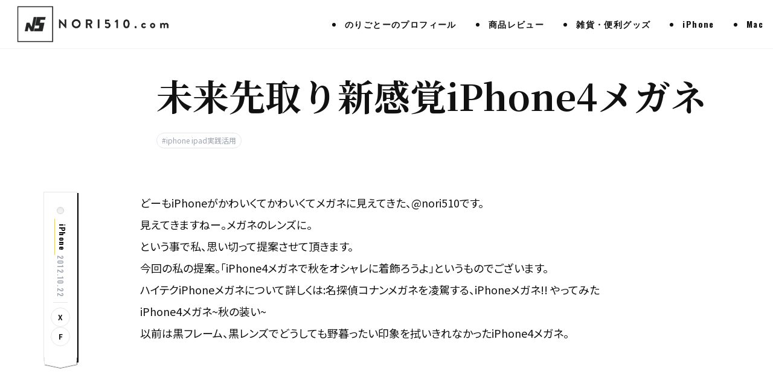

--- FILE ---
content_type: text/html; charset=UTF-8
request_url: https://nori510.com/archives/3586
body_size: 13093
content:
<!DOCTYPE html>
<html lang="ja">
<head>
    <meta charset="UTF-8">
    <meta name="viewport" content="width=device-width, initial-scale=1.0">
    <title>未来先取り新感覚iPhone4メガネ &#8211; nori510.com</title>
<meta name='robots' content='max-image-preview:large' />
	<style>img:is([sizes="auto" i], [sizes^="auto," i]) { contain-intrinsic-size: 3000px 1500px }</style>
	<link rel='dns-prefetch' href='//cdn.tailwindcss.com' />
<link rel='dns-prefetch' href='//fonts.googleapis.com' />
<script>
window._wpemojiSettings = {"baseUrl":"https:\/\/s.w.org\/images\/core\/emoji\/16.0.1\/72x72\/","ext":".png","svgUrl":"https:\/\/s.w.org\/images\/core\/emoji\/16.0.1\/svg\/","svgExt":".svg","source":{"concatemoji":"https:\/\/nori510.com\/wp-includes\/js\/wp-emoji-release.min.js?ver=6.8.3"}};
/*! This file is auto-generated */
!function(s,n){var o,i,e;function c(e){try{var t={supportTests:e,timestamp:(new Date).valueOf()};sessionStorage.setItem(o,JSON.stringify(t))}catch(e){}}function p(e,t,n){e.clearRect(0,0,e.canvas.width,e.canvas.height),e.fillText(t,0,0);var t=new Uint32Array(e.getImageData(0,0,e.canvas.width,e.canvas.height).data),a=(e.clearRect(0,0,e.canvas.width,e.canvas.height),e.fillText(n,0,0),new Uint32Array(e.getImageData(0,0,e.canvas.width,e.canvas.height).data));return t.every(function(e,t){return e===a[t]})}function u(e,t){e.clearRect(0,0,e.canvas.width,e.canvas.height),e.fillText(t,0,0);for(var n=e.getImageData(16,16,1,1),a=0;a<n.data.length;a++)if(0!==n.data[a])return!1;return!0}function f(e,t,n,a){switch(t){case"flag":return n(e,"\ud83c\udff3\ufe0f\u200d\u26a7\ufe0f","\ud83c\udff3\ufe0f\u200b\u26a7\ufe0f")?!1:!n(e,"\ud83c\udde8\ud83c\uddf6","\ud83c\udde8\u200b\ud83c\uddf6")&&!n(e,"\ud83c\udff4\udb40\udc67\udb40\udc62\udb40\udc65\udb40\udc6e\udb40\udc67\udb40\udc7f","\ud83c\udff4\u200b\udb40\udc67\u200b\udb40\udc62\u200b\udb40\udc65\u200b\udb40\udc6e\u200b\udb40\udc67\u200b\udb40\udc7f");case"emoji":return!a(e,"\ud83e\udedf")}return!1}function g(e,t,n,a){var r="undefined"!=typeof WorkerGlobalScope&&self instanceof WorkerGlobalScope?new OffscreenCanvas(300,150):s.createElement("canvas"),o=r.getContext("2d",{willReadFrequently:!0}),i=(o.textBaseline="top",o.font="600 32px Arial",{});return e.forEach(function(e){i[e]=t(o,e,n,a)}),i}function t(e){var t=s.createElement("script");t.src=e,t.defer=!0,s.head.appendChild(t)}"undefined"!=typeof Promise&&(o="wpEmojiSettingsSupports",i=["flag","emoji"],n.supports={everything:!0,everythingExceptFlag:!0},e=new Promise(function(e){s.addEventListener("DOMContentLoaded",e,{once:!0})}),new Promise(function(t){var n=function(){try{var e=JSON.parse(sessionStorage.getItem(o));if("object"==typeof e&&"number"==typeof e.timestamp&&(new Date).valueOf()<e.timestamp+604800&&"object"==typeof e.supportTests)return e.supportTests}catch(e){}return null}();if(!n){if("undefined"!=typeof Worker&&"undefined"!=typeof OffscreenCanvas&&"undefined"!=typeof URL&&URL.createObjectURL&&"undefined"!=typeof Blob)try{var e="postMessage("+g.toString()+"("+[JSON.stringify(i),f.toString(),p.toString(),u.toString()].join(",")+"));",a=new Blob([e],{type:"text/javascript"}),r=new Worker(URL.createObjectURL(a),{name:"wpTestEmojiSupports"});return void(r.onmessage=function(e){c(n=e.data),r.terminate(),t(n)})}catch(e){}c(n=g(i,f,p,u))}t(n)}).then(function(e){for(var t in e)n.supports[t]=e[t],n.supports.everything=n.supports.everything&&n.supports[t],"flag"!==t&&(n.supports.everythingExceptFlag=n.supports.everythingExceptFlag&&n.supports[t]);n.supports.everythingExceptFlag=n.supports.everythingExceptFlag&&!n.supports.flag,n.DOMReady=!1,n.readyCallback=function(){n.DOMReady=!0}}).then(function(){return e}).then(function(){var e;n.supports.everything||(n.readyCallback(),(e=n.source||{}).concatemoji?t(e.concatemoji):e.wpemoji&&e.twemoji&&(t(e.twemoji),t(e.wpemoji)))}))}((window,document),window._wpemojiSettings);
</script>
<style id='wp-emoji-styles-inline-css'>

	img.wp-smiley, img.emoji {
		display: inline !important;
		border: none !important;
		box-shadow: none !important;
		height: 1em !important;
		width: 1em !important;
		margin: 0 0.07em !important;
		vertical-align: -0.1em !important;
		background: none !important;
		padding: 0 !important;
	}
</style>
<link rel='stylesheet' id='wp-block-library-css' href='https://nori510.com/wp-includes/css/dist/block-library/style.min.css?ver=6.8.3' media='all' />
<style id='classic-theme-styles-inline-css'>
/*! This file is auto-generated */
.wp-block-button__link{color:#fff;background-color:#32373c;border-radius:9999px;box-shadow:none;text-decoration:none;padding:calc(.667em + 2px) calc(1.333em + 2px);font-size:1.125em}.wp-block-file__button{background:#32373c;color:#fff;text-decoration:none}
</style>
<style id='global-styles-inline-css'>
:root{--wp--preset--aspect-ratio--square: 1;--wp--preset--aspect-ratio--4-3: 4/3;--wp--preset--aspect-ratio--3-4: 3/4;--wp--preset--aspect-ratio--3-2: 3/2;--wp--preset--aspect-ratio--2-3: 2/3;--wp--preset--aspect-ratio--16-9: 16/9;--wp--preset--aspect-ratio--9-16: 9/16;--wp--preset--color--black: #000000;--wp--preset--color--cyan-bluish-gray: #abb8c3;--wp--preset--color--white: #ffffff;--wp--preset--color--pale-pink: #f78da7;--wp--preset--color--vivid-red: #cf2e2e;--wp--preset--color--luminous-vivid-orange: #ff6900;--wp--preset--color--luminous-vivid-amber: #fcb900;--wp--preset--color--light-green-cyan: #7bdcb5;--wp--preset--color--vivid-green-cyan: #00d084;--wp--preset--color--pale-cyan-blue: #8ed1fc;--wp--preset--color--vivid-cyan-blue: #0693e3;--wp--preset--color--vivid-purple: #9b51e0;--wp--preset--gradient--vivid-cyan-blue-to-vivid-purple: linear-gradient(135deg,rgba(6,147,227,1) 0%,rgb(155,81,224) 100%);--wp--preset--gradient--light-green-cyan-to-vivid-green-cyan: linear-gradient(135deg,rgb(122,220,180) 0%,rgb(0,208,130) 100%);--wp--preset--gradient--luminous-vivid-amber-to-luminous-vivid-orange: linear-gradient(135deg,rgba(252,185,0,1) 0%,rgba(255,105,0,1) 100%);--wp--preset--gradient--luminous-vivid-orange-to-vivid-red: linear-gradient(135deg,rgba(255,105,0,1) 0%,rgb(207,46,46) 100%);--wp--preset--gradient--very-light-gray-to-cyan-bluish-gray: linear-gradient(135deg,rgb(238,238,238) 0%,rgb(169,184,195) 100%);--wp--preset--gradient--cool-to-warm-spectrum: linear-gradient(135deg,rgb(74,234,220) 0%,rgb(151,120,209) 20%,rgb(207,42,186) 40%,rgb(238,44,130) 60%,rgb(251,105,98) 80%,rgb(254,248,76) 100%);--wp--preset--gradient--blush-light-purple: linear-gradient(135deg,rgb(255,206,236) 0%,rgb(152,150,240) 100%);--wp--preset--gradient--blush-bordeaux: linear-gradient(135deg,rgb(254,205,165) 0%,rgb(254,45,45) 50%,rgb(107,0,62) 100%);--wp--preset--gradient--luminous-dusk: linear-gradient(135deg,rgb(255,203,112) 0%,rgb(199,81,192) 50%,rgb(65,88,208) 100%);--wp--preset--gradient--pale-ocean: linear-gradient(135deg,rgb(255,245,203) 0%,rgb(182,227,212) 50%,rgb(51,167,181) 100%);--wp--preset--gradient--electric-grass: linear-gradient(135deg,rgb(202,248,128) 0%,rgb(113,206,126) 100%);--wp--preset--gradient--midnight: linear-gradient(135deg,rgb(2,3,129) 0%,rgb(40,116,252) 100%);--wp--preset--font-size--small: 13px;--wp--preset--font-size--medium: 20px;--wp--preset--font-size--large: 36px;--wp--preset--font-size--x-large: 42px;--wp--preset--spacing--20: 0.44rem;--wp--preset--spacing--30: 0.67rem;--wp--preset--spacing--40: 1rem;--wp--preset--spacing--50: 1.5rem;--wp--preset--spacing--60: 2.25rem;--wp--preset--spacing--70: 3.38rem;--wp--preset--spacing--80: 5.06rem;--wp--preset--shadow--natural: 6px 6px 9px rgba(0, 0, 0, 0.2);--wp--preset--shadow--deep: 12px 12px 50px rgba(0, 0, 0, 0.4);--wp--preset--shadow--sharp: 6px 6px 0px rgba(0, 0, 0, 0.2);--wp--preset--shadow--outlined: 6px 6px 0px -3px rgba(255, 255, 255, 1), 6px 6px rgba(0, 0, 0, 1);--wp--preset--shadow--crisp: 6px 6px 0px rgba(0, 0, 0, 1);}:where(.is-layout-flex){gap: 0.5em;}:where(.is-layout-grid){gap: 0.5em;}body .is-layout-flex{display: flex;}.is-layout-flex{flex-wrap: wrap;align-items: center;}.is-layout-flex > :is(*, div){margin: 0;}body .is-layout-grid{display: grid;}.is-layout-grid > :is(*, div){margin: 0;}:where(.wp-block-columns.is-layout-flex){gap: 2em;}:where(.wp-block-columns.is-layout-grid){gap: 2em;}:where(.wp-block-post-template.is-layout-flex){gap: 1.25em;}:where(.wp-block-post-template.is-layout-grid){gap: 1.25em;}.has-black-color{color: var(--wp--preset--color--black) !important;}.has-cyan-bluish-gray-color{color: var(--wp--preset--color--cyan-bluish-gray) !important;}.has-white-color{color: var(--wp--preset--color--white) !important;}.has-pale-pink-color{color: var(--wp--preset--color--pale-pink) !important;}.has-vivid-red-color{color: var(--wp--preset--color--vivid-red) !important;}.has-luminous-vivid-orange-color{color: var(--wp--preset--color--luminous-vivid-orange) !important;}.has-luminous-vivid-amber-color{color: var(--wp--preset--color--luminous-vivid-amber) !important;}.has-light-green-cyan-color{color: var(--wp--preset--color--light-green-cyan) !important;}.has-vivid-green-cyan-color{color: var(--wp--preset--color--vivid-green-cyan) !important;}.has-pale-cyan-blue-color{color: var(--wp--preset--color--pale-cyan-blue) !important;}.has-vivid-cyan-blue-color{color: var(--wp--preset--color--vivid-cyan-blue) !important;}.has-vivid-purple-color{color: var(--wp--preset--color--vivid-purple) !important;}.has-black-background-color{background-color: var(--wp--preset--color--black) !important;}.has-cyan-bluish-gray-background-color{background-color: var(--wp--preset--color--cyan-bluish-gray) !important;}.has-white-background-color{background-color: var(--wp--preset--color--white) !important;}.has-pale-pink-background-color{background-color: var(--wp--preset--color--pale-pink) !important;}.has-vivid-red-background-color{background-color: var(--wp--preset--color--vivid-red) !important;}.has-luminous-vivid-orange-background-color{background-color: var(--wp--preset--color--luminous-vivid-orange) !important;}.has-luminous-vivid-amber-background-color{background-color: var(--wp--preset--color--luminous-vivid-amber) !important;}.has-light-green-cyan-background-color{background-color: var(--wp--preset--color--light-green-cyan) !important;}.has-vivid-green-cyan-background-color{background-color: var(--wp--preset--color--vivid-green-cyan) !important;}.has-pale-cyan-blue-background-color{background-color: var(--wp--preset--color--pale-cyan-blue) !important;}.has-vivid-cyan-blue-background-color{background-color: var(--wp--preset--color--vivid-cyan-blue) !important;}.has-vivid-purple-background-color{background-color: var(--wp--preset--color--vivid-purple) !important;}.has-black-border-color{border-color: var(--wp--preset--color--black) !important;}.has-cyan-bluish-gray-border-color{border-color: var(--wp--preset--color--cyan-bluish-gray) !important;}.has-white-border-color{border-color: var(--wp--preset--color--white) !important;}.has-pale-pink-border-color{border-color: var(--wp--preset--color--pale-pink) !important;}.has-vivid-red-border-color{border-color: var(--wp--preset--color--vivid-red) !important;}.has-luminous-vivid-orange-border-color{border-color: var(--wp--preset--color--luminous-vivid-orange) !important;}.has-luminous-vivid-amber-border-color{border-color: var(--wp--preset--color--luminous-vivid-amber) !important;}.has-light-green-cyan-border-color{border-color: var(--wp--preset--color--light-green-cyan) !important;}.has-vivid-green-cyan-border-color{border-color: var(--wp--preset--color--vivid-green-cyan) !important;}.has-pale-cyan-blue-border-color{border-color: var(--wp--preset--color--pale-cyan-blue) !important;}.has-vivid-cyan-blue-border-color{border-color: var(--wp--preset--color--vivid-cyan-blue) !important;}.has-vivid-purple-border-color{border-color: var(--wp--preset--color--vivid-purple) !important;}.has-vivid-cyan-blue-to-vivid-purple-gradient-background{background: var(--wp--preset--gradient--vivid-cyan-blue-to-vivid-purple) !important;}.has-light-green-cyan-to-vivid-green-cyan-gradient-background{background: var(--wp--preset--gradient--light-green-cyan-to-vivid-green-cyan) !important;}.has-luminous-vivid-amber-to-luminous-vivid-orange-gradient-background{background: var(--wp--preset--gradient--luminous-vivid-amber-to-luminous-vivid-orange) !important;}.has-luminous-vivid-orange-to-vivid-red-gradient-background{background: var(--wp--preset--gradient--luminous-vivid-orange-to-vivid-red) !important;}.has-very-light-gray-to-cyan-bluish-gray-gradient-background{background: var(--wp--preset--gradient--very-light-gray-to-cyan-bluish-gray) !important;}.has-cool-to-warm-spectrum-gradient-background{background: var(--wp--preset--gradient--cool-to-warm-spectrum) !important;}.has-blush-light-purple-gradient-background{background: var(--wp--preset--gradient--blush-light-purple) !important;}.has-blush-bordeaux-gradient-background{background: var(--wp--preset--gradient--blush-bordeaux) !important;}.has-luminous-dusk-gradient-background{background: var(--wp--preset--gradient--luminous-dusk) !important;}.has-pale-ocean-gradient-background{background: var(--wp--preset--gradient--pale-ocean) !important;}.has-electric-grass-gradient-background{background: var(--wp--preset--gradient--electric-grass) !important;}.has-midnight-gradient-background{background: var(--wp--preset--gradient--midnight) !important;}.has-small-font-size{font-size: var(--wp--preset--font-size--small) !important;}.has-medium-font-size{font-size: var(--wp--preset--font-size--medium) !important;}.has-large-font-size{font-size: var(--wp--preset--font-size--large) !important;}.has-x-large-font-size{font-size: var(--wp--preset--font-size--x-large) !important;}
:where(.wp-block-post-template.is-layout-flex){gap: 1.25em;}:where(.wp-block-post-template.is-layout-grid){gap: 1.25em;}
:where(.wp-block-columns.is-layout-flex){gap: 2em;}:where(.wp-block-columns.is-layout-grid){gap: 2em;}
:root :where(.wp-block-pullquote){font-size: 1.5em;line-height: 1.6;}
</style>
<link rel='stylesheet' id='nori510-fonts-css' href='https://fonts.googleapis.com/css2?family=Noto+Sans+JP:wght@400;500;700&#038;family=Noto+Serif+JP:wght@700&#038;family=Oswald:wght@500;700&#038;display=swap' media='all' />
<link rel='stylesheet' id='nori510-style-css' href='https://nori510.com/wp-content/themes/digital%20magazine_nori510.com/style.css?ver=1.0.0' media='all' />
<script src="https://cdn.tailwindcss.com?plugins=typography&amp;ver=3.3.0" id="tailwindcss-js"></script>
<script id="tailwindcss-js-after">
tailwind.config = {
            theme: {
                extend: {
                    colors: {
                        'brand-black': '#111111',
                        'brand-gray': '#f4f4f4',
                        'accent-yellow': '#FFD700',
                        'accent-cyan': '#00E5FF',
                        'section-light': '#f4f3ef',
                        'section-dark': '#e2dfd7',
                    },
                    fontFamily: {
                        sans: ['"Noto Sans JP"', 'sans-serif'],
                        serif: ['"Noto Serif JP"', 'serif'],
                        english: ['"Oswald"', 'sans-serif'],
                    },
                    spacing: {
                        '128': '32rem',
                    },
                    typography: {
                        DEFAULT: {
                            css: {
                                color: '#111',
                                h2: { fontFamily: '"Noto Serif JP", serif', fontWeight: '700', marginTop: '2.5em', marginBottom: '1em' },
                                h3: { fontWeight: '700', marginTop: '2em' },
                                p: { lineHeight: '1.9', marginTop: '1.5em', marginBottom: '1.5em' },
                                blockquote: { borderLeftColor: '#FFD700', fontStyle: 'normal', fontWeight: '500', color: '#555' },
                            },
                        },
                    },
                }
            }
        }
</script>
<link rel="https://api.w.org/" href="https://nori510.com/wp-json/" /><link rel="alternate" title="JSON" type="application/json" href="https://nori510.com/wp-json/wp/v2/posts/3586" /><link rel="EditURI" type="application/rsd+xml" title="RSD" href="https://nori510.com/xmlrpc.php?rsd" />
<meta name="generator" content="WordPress 6.8.3" />
<link rel="canonical" href="https://nori510.com/archives/3586" />
<link rel='shortlink' href='https://nori510.com/?p=3586' />
<link rel="alternate" title="oEmbed (JSON)" type="application/json+oembed" href="https://nori510.com/wp-json/oembed/1.0/embed?url=https%3A%2F%2Fnori510.com%2Farchives%2F3586" />
<link rel="alternate" title="oEmbed (XML)" type="text/xml+oembed" href="https://nori510.com/wp-json/oembed/1.0/embed?url=https%3A%2F%2Fnori510.com%2Farchives%2F3586&#038;format=xml" />
</head>

<body class="wp-singular post-template-default single single-post postid-3586 single-format-standard wp-custom-logo wp-theme-digitalmagazine_nori510com bg-white text-brand-black antialiased font-sans">

<!-- Header -->
<header class="fixed w-full top-0 z-50 bg-white/95 backdrop-blur-sm border-b border-gray-100 transition-all duration-300" id="main-header">
    <div class="container mx-auto px-4 h-16 md:h-20 flex items-center justify-between relative z-50">
        <!-- Logo -->
        <div class="relative group z-50">
                            <a href="https://nori510.com/" class="custom-logo-link" rel="home"><img width="554" height="150" src="https://nori510.com/wp-content/uploads/2025/11/cropped-nori510_logo.png" class="custom-logo" alt="nori510.com" decoding="async" fetchpriority="high" srcset="https://nori510.com/wp-content/uploads/2025/11/cropped-nori510_logo.png 554w, https://nori510.com/wp-content/uploads/2025/11/cropped-nori510_logo-300x81.png 300w" sizes="(max-width: 554px) 100vw, 554px" /></a>                    </div>

        <!-- Desktop Nav -->
        <nav class="hidden md:flex items-center space-x-8 font-english font-bold text-sm tracking-widest">
            <li id="menu-item-22498" class="menu-item menu-item-type-post_type menu-item-object-page menu-item-22498"><a href="https://nori510.com/profile-page">のりごとーのプロフィール</a></li>
<li id="menu-item-22503" class="menu-item menu-item-type-taxonomy menu-item-object-category menu-item-22503"><a href="https://nori510.com/archives/category/review">商品レビュー</a></li>
<li id="menu-item-33365" class="menu-item menu-item-type-taxonomy menu-item-object-category menu-item-33365"><a href="https://nori510.com/archives/category/review/miscellaneous-goods">雑貨・便利グッズ</a></li>
<li id="menu-item-22504" class="menu-item menu-item-type-taxonomy menu-item-object-category current-post-ancestor current-menu-parent current-post-parent menu-item-22504"><a href="https://nori510.com/archives/category/iphone">iPhone</a></li>
<li id="menu-item-23601" class="menu-item menu-item-type-taxonomy menu-item-object-category menu-item-23601"><a href="https://nori510.com/archives/category/mac-apple">Mac</a></li>
        </nav>

        <!-- Mobile Menu Button (Hamburger) -->
        <button id="mobile-menu-toggle" class="md:hidden p-2 space-y-1.5 group z-50 relative focus:outline-none" aria-label="Toggle Menu">
            <div class="w-6 h-0.5 bg-black transition-all duration-300 origin-center hamburger-line-1"></div>
            <div class="w-6 h-0.5 bg-black transition-all duration-300 origin-center hamburger-line-2"></div>
            <div class="w-6 h-0.5 bg-black transition-all duration-300 origin-center hamburger-line-3"></div>
        </button>
    </div>

    <!-- Mobile Menu Overlay -->
    <!-- FIX: z-40でヘッダーの下に配置しつつ、背景色を確実に適用。pt-32で上部に余白を確保 -->
    <div id="mobile-menu-overlay" 
         class="fixed inset-0 w-full h-screen z-40 flex flex-col justify-start items-center pt-32 opacity-0 pointer-events-none transition-all duration-300 translate-x-full"
         style="background-color: #ffffff;">
        
        <!-- Navigation Items -->
        <nav class="flex flex-col items-center space-y-8 font-english font-bold text-2xl tracking-widest text-brand-black w-full overflow-y-auto pb-20">
            <li class="menu-item menu-item-type-post_type menu-item-object-page menu-item-22498"><a href="https://nori510.com/profile-page">のりごとーのプロフィール</a></li>
<li class="menu-item menu-item-type-taxonomy menu-item-object-category menu-item-22503"><a href="https://nori510.com/archives/category/review">商品レビュー</a></li>
<li class="menu-item menu-item-type-taxonomy menu-item-object-category menu-item-33365"><a href="https://nori510.com/archives/category/review/miscellaneous-goods">雑貨・便利グッズ</a></li>
<li class="menu-item menu-item-type-taxonomy menu-item-object-category current-post-ancestor current-menu-parent current-post-parent menu-item-22504"><a href="https://nori510.com/archives/category/iphone">iPhone</a></li>
<li class="menu-item menu-item-type-taxonomy menu-item-object-category menu-item-23601"><a href="https://nori510.com/archives/category/mac-apple">Mac</a></li>
            
            <div class="w-12 h-1 bg-accent-yellow mt-8"></div>
            
            <!-- SNS Links (Mobile) -->
            <div class="flex gap-8 text-sm text-gray-400 font-bold mt-8">
                <a href="#" class="hover:text-black transition-colors">TWITTER</a>
                <a href="#" class="hover:text-black transition-colors">INSTAGRAM</a>
                <a href="#" class="hover:text-black transition-colors">YOUTUBE</a>
            </div>
        </nav>
    </div>
</header>
<main class="pt-32 pb-0 bg-white relative z-10">
    
        <!-- Article Title Area -->
        <header class="container mx-auto px-4 max-w-6xl mb-12 fade-in-up relative">
            <div class="flex flex-col items-start lg:pl-[16%]">
                
                <!-- Mobile Meta -->
                <div class="flex lg:hidden items-center gap-4 mb-6 font-english text-sm font-bold tracking-widest">
                    <span class="bg-accent-yellow text-black px-2 py-1">
                        iPhone                    </span>
                    <time class="text-gray-500">2012.10.22</time>
                </div>

                <h1 class="text-3xl md:text-5xl lg:text-6xl font-serif font-bold leading-tight mb-8 text-brand-black">
                    未来先取り新感覚iPhone4メガネ                </h1>

                <div class="flex flex-wrap gap-2 mb-6">
                    <span class="text-xs text-gray-400 border border-gray-200 px-2 py-1 rounded-full">#iphone ipad実践活用</span>                </div>
            </div>
        </header>

        <!-- Featured Image -->
        
        <div class="container mx-auto px-4 grid grid-cols-1 lg:grid-cols-12 gap-12 relative mb-20">
            
            <!-- Bookmark Sidebar (Desktop Only) -->
            <aside class="hidden lg:block lg:col-span-2 relative">
                <div class="sticky top-32 flex flex-col items-center">
                    <div class="bg-white border border-gray-200 shadow-[2px_2px_0px_rgba(0,0,0,1)] w-14 py-6 flex flex-col items-center gap-6 relative">
                        <div class="w-3 h-3 rounded-full bg-brand-gray shadow-inner mb-2 border border-gray-300"></div>
                        <div class="writing-vertical font-english font-bold text-xs tracking-widest text-black border-l border-accent-yellow pl-1 py-2">
                            iPhone                        </div>
                        <div class="writing-vertical font-english text-xs tracking-widest text-gray-400">2012.10.22</div>
                        <div class="w-6 h-px bg-gray-200 my-2"></div>
                        <div class="flex flex-col gap-3">
                            <a href="https://twitter.com/share?url=https://nori510.com/archives/3586" target="_blank" class="w-8 h-8 rounded-full border border-gray-200 flex items-center justify-center hover:bg-black hover:text-white hover:border-black transition-all group"><span class="font-bold text-xs">X</span></a>
                            <a href="https://www.facebook.com/sharer/sharer.php?u=https://nori510.com/archives/3586" target="_blank" class="w-8 h-8 rounded-full border border-gray-200 flex items-center justify-center hover:bg-[#1877F2] hover:text-white hover:border-[#1877F2] transition-all group"><span class="font-bold text-xs">F</span></a>
                        </div>
                        <div class="absolute -bottom-3 left-0 w-full h-3 flex">
                             <div class="w-1/2 h-full bg-white border-l border-b border-gray-200 skew-y-12 origin-top-right shadow-[1px_1px_0px_rgba(0,0,0,0.5)]"></div>
                             <div class="w-1/2 h-full bg-white border-r border-b border-gray-200 -skew-y-12 origin-top-left shadow-[1px_1px_0px_rgba(0,0,0,0.5)]"></div>
                        </div>
                    </div>
                </div>
            </aside>

            <!-- Main Content Column -->
            <article class="col-span-1 lg:col-span-8 fade-in-up delay-200">
                <div class="entry-content prose prose-lg prose-headings:font-bold prose-headings:font-serif prose-a:text-accent-cyan prose-img:rounded-sm max-w-none text-brand-black leading-loose">
                    <p>どーもiPhoneがかわいくてかわいくてメガネに見えてきた、@nori510です。</p>
<p>見えてきますねー。メガネのレンズに。</p>
<p>という事で私、思い切って提案させて頂きます。</p>
<p>今回の私の提案。<span class="blackbold">「iPhone4メガネで秋をオシャレに着飾ろうよ」</span>というものでございます。</p>
<div class="a_icon">ハイテクiPhoneメガネについて詳しくは:<a href="https://nori510.com/archives/1965">名探偵コナンメガネを凌駕する、iPhoneメガネ!! やってみた</a></div>
<p><span id="more-3586"></span></p>
<h2>iPhone4メガネ~秋の装い~</h2>
<p>以前は黒フレーム、黒レンズでどうしても野暮ったい印象を拭いきれなかったiPhone4メガネ。</p>
<p><img decoding="async" src="http://lh3.ggpht.com/_2joai2eRi5A/TQbqn-4dr-I/AAAAAAAAPnU/o5rT7TvEMt8/IMG_2267.JPG?imgmax=400" alt="IMG_2267.JPG" width="400" height="300" class="pie-img"/></p>
<p><img decoding="async" src="http://lh4.ggpht.com/_2joai2eRi5A/TQiETG1HNsI/AAAAAAAAPxw/6yKn0KpbsIY/IMG_2302.JPG?imgmax=400" alt="IMG_2302.JPG" width="400" height="300" class="pie-img"/></p>
<p>今回は秋ということで、秋のオシャレさんにピッタリな爽やかな秋色フレームでiPhone4メガネを再提案。</p>
<p>秋の行楽に、ショッピングに、デートにピッタリな出来になっています。</p>
<h3>NEW iPhone4メガネで秋色コーデ </h3>
<p><span class="blackbold"></p>
<ol>
<li>秋のオシャレさんはこの色を使いこなす 「グリーン/緑」</li>
<li>笑瓶さんよろしく人気の高い 「イエロー/黄色」</li>
<li>女性の方からの要望の強い 「レッド/赤」</li>
</ol>
<p></span></p>
<p>奇しくも、信号色3色揃ってのご提案。いやぁ、秋にピッタリのカラーですね。</p>
<p><span class="blackbold">1.秋のオシャレさんはこの色を使いこなす 「グリーン/緑」</span></p>
<p>安心感や、安定、調和をイメージするこの色メガネ。</p>
<p><span class="blackbold">2.笑瓶さんよろしく人気の高い 「イエロー/黄色」</span></p>
<p>光、希望、明朗、快活、躍動をイメージするこの色メガネ。</p>
<p><span class="blackbold">3.女性の方からの要望の強い 「レッド/赤」</span></p>
<p>興奮、活気、情熱、恋、愛をイメージするこの色メガネ。</p>
<h3>iPhoneメガネの隠れたステキ機能</h3>
<p>実はこのiPhoneメガネ。隠れたステキな機能があります。</p>
<p>秋というと、食欲の秋、読書の秋、スポーツの秋など、爽やかなイメージで語られる事も多いですが、実は憂鬱になる方もいると思います。</p>
<p>そうです、花粉症です。イネ花粉とかイヤですよね。</p>
<p>そんな花粉症な方にピッタリな機能があるのです。</p>
<p>上記写真をじっくり見てもらうと分かるように、このメガネiPhoneの重みで、両鼻の気道が完全に塞がれます。お分かりですね、花粉を完全シャットアウトしてくれるというわけです。</p>
<p>素敵ですね。</p>
<p>皆様も是非この春は、iPhoneメガネでお出かけ下さい。</p>
<h3>あとがき</h3>
<p>という事で、今回は春のiPhoneメガネのご提案でした。</p>
<p>皆様もこの春はiPhoneメガネと共に、軽やかに秋の行楽に出掛けられてはいかがでしょうか。</p>
<h3>お知らせ</h3>
<p><span class="blackbold">iPhoneメガネをBlogでレビューしてくれる方絶賛募集中です。</span></p>
<p>オレが、ワタシが、レビューしてやるぞーという方はどうぞ @nori510 までご連絡下さい。ご連絡お待ちしております。</p>
<p>※ご購入の連絡も同時に受付中</p>
                </div>
                
                <!-- Share Buttons (Post-Article) -->
                <div class="mt-16 pt-10 border-t border-gray-200">
                    <p class="text-center font-english font-bold text-xs tracking-widest text-gray-500 mb-6">SHARE THIS STORY</p>
                    <div class="flex justify-center gap-4">
                        <a href="https://twitter.com/share?url=https://nori510.com/archives/3586" target="_blank" class="w-12 h-12 rounded-full border border-gray-300 bg-white flex items-center justify-center hover:bg-black hover:text-white transition-colors group"><span class="font-bold text-sm">X</span></a>
                        <a href="https://www.facebook.com/sharer/sharer.php?u=https://nori510.com/archives/3586" target="_blank" class="w-12 h-12 rounded-full border border-gray-300 bg-white flex items-center justify-center hover:bg-[#1877F2] hover:text-white transition-colors group"><span class="font-bold text-sm">F</span></a>
                    </div>
                </div>
            </article>

            <!-- Right Spacer -->
             <div class="hidden lg:block lg:col-span-2"></div>
        </div>

    </main>

<!-- Writer Section (Boxed Style) -->
<section class="py-12 bg-white">
    <div class="container mx-auto px-4 max-w-6xl">
        <div class="bg-section-light p-8 md:p-12 mx-auto">
            <div class="grid grid-cols-1 md:grid-cols-12 gap-8 md:gap-12 items-start">
                
                <!-- Left: Label & Image -->
                <div class="md:col-span-2 md:text-left flex flex-col items-start">
                    <span class="font-english font-bold text-xs tracking-widest block pt-1 border-l-4 border-accent-yellow pl-3 md:border-l-0 md:pl-0 inline-block md:block mb-6">PROFILE</span>
                    <div class="w-24 h-24 md:w-32 md:h-32 bg-gray-200 overflow-hidden grayscale hover:grayscale-0 transition-all duration-500 shadow-sm">
                        <img alt='' src='https://secure.gravatar.com/avatar/8ec2923e4aa0d1890270d1989da5000f5099a77fe38810142c70de49a0985993?s=200&#038;r=g' srcset='https://secure.gravatar.com/avatar/8ec2923e4aa0d1890270d1989da5000f5099a77fe38810142c70de49a0985993?s=400&#038;r=g 2x' class='avatar avatar-200 photo w-full h-full object-cover' height='200' width='200' loading='lazy' decoding='async'/>                    </div>
                </div>

                <!-- Right: Text Content -->
                <div class="md:col-span-10">
                    <div class="py-2 flex flex-col justify-center h-full md:pl-8">
                        <h4 class="font-bold text-2xl md:text-3xl pb-5 mb-5 border-b border-gray-300 font-serif tracking-tight">nori510</h4>
                        <p class="text-sm leading-loose text-gray-700 font-medium font-serif pb-5 mb-5 border-b border-gray-300">
                            「nori510.com」代表
愛知県一宮市在住の28歳 MacFan公認「Macなブロガー 」                        </p>
                        <!-- Optional SNS Links could be added via User Meta or hardcoded -->
                    </div>
                </div>

            </div>
        </div>
    </div>
</section>

<!-- Related Stories Section (Boxed Style) -->
<section class="pb-24 bg-white">
    <div class="container mx-auto px-4 max-w-6xl">
        <div class="bg-section-dark p-8 md:p-12 mx-auto">
            <div class="flex items-center justify-between mb-12 border-b border-black/10 pb-4">
                <h3 class="font-english font-bold text-2xl tracking-tighter">RELATED STORIES</h3>
                <a href="https://nori510.com/" class="text-xs font-bold font-english tracking-widest hover:opacity-60">VIEW ALL</a>
            </div>
            
            <div class="grid grid-cols-1 md:grid-cols-3 gap-x-8 gap-y-12">
                                    <article class="group cursor-pointer">
                        <a href="https://nori510.com/archives/33306">
                            <div class="aspect-[3/2] overflow-hidden mb-4 shadow-sm bg-gray-200">
                                                                    <img width="800" height="450" src="https://nori510.com/wp-content/uploads/2021/07/7c5bae1f384b996f88e7dfab0175cbf5.jpg" class="w-full h-full object-cover transition-transform duration-700 group-hover:scale-105 wp-post-image" alt="" decoding="async" loading="lazy" srcset="https://nori510.com/wp-content/uploads/2021/07/7c5bae1f384b996f88e7dfab0175cbf5.jpg 1442w, https://nori510.com/wp-content/uploads/2021/07/7c5bae1f384b996f88e7dfab0175cbf5-1200x676.jpg 1200w, https://nori510.com/wp-content/uploads/2021/07/7c5bae1f384b996f88e7dfab0175cbf5-768x432.jpg 768w" sizes="auto, (max-width: 800px) 100vw, 800px" />                                                            </div>
                            <div class="flex flex-col">
                                <span class="text-[10px] font-english font-bold tracking-widest text-gray-500 mb-2">
                                    iPhone                                </span>
                                <h4 class="font-bold text-lg leading-snug group-hover:opacity-70 transition-opacity">
                                    生活便利グッズ多め。買ってよかったモノBEST10 〜2021上半期〜                                </h4>
                            </div>
                        </a>
                    </article>
                                    <article class="group cursor-pointer">
                        <a href="https://nori510.com/archives/32529">
                            <div class="aspect-[3/2] overflow-hidden mb-4 shadow-sm bg-gray-200">
                                                                    <img width="800" height="450" src="https://nori510.com/wp-content/uploads/2019/10/95602915b6101f954dd8e55cf27d08f7.jpg" class="w-full h-full object-cover transition-transform duration-700 group-hover:scale-105 wp-post-image" alt="" decoding="async" loading="lazy" srcset="https://nori510.com/wp-content/uploads/2019/10/95602915b6101f954dd8e55cf27d08f7.jpg 1442w, https://nori510.com/wp-content/uploads/2019/10/95602915b6101f954dd8e55cf27d08f7-768x432.jpg 768w" sizes="auto, (max-width: 800px) 100vw, 800px" />                                                            </div>
                            <div class="flex flex-col">
                                <span class="text-[10px] font-english font-bold tracking-widest text-gray-500 mb-2">
                                    iPhone設定                                </span>
                                <h4 class="font-bold text-lg leading-snug group-hover:opacity-70 transition-opacity">
                                    Apple Watch LINEアプリの通知やメッセージが表示されない場合の対処法                                </h4>
                            </div>
                        </a>
                    </article>
                                    <article class="group cursor-pointer">
                        <a href="https://nori510.com/archives/32242">
                            <div class="aspect-[3/2] overflow-hidden mb-4 shadow-sm bg-gray-200">
                                                                    <img width="800" height="504" src="https://nori510.com/wp-content/uploads/2018/07/1.png" class="w-full h-full object-cover transition-transform duration-700 group-hover:scale-105 wp-post-image" alt="" decoding="async" loading="lazy" srcset="https://nori510.com/wp-content/uploads/2018/07/1.png 1432w, https://nori510.com/wp-content/uploads/2018/07/1-768x484.png 768w" sizes="auto, (max-width: 800px) 100vw, 800px" />                                                            </div>
                            <div class="flex flex-col">
                                <span class="text-[10px] font-english font-bold tracking-widest text-gray-500 mb-2">
                                    iPhoneアプリ                                </span>
                                <h4 class="font-bold text-lg leading-snug group-hover:opacity-70 transition-opacity">
                                    Lightroomスマホアプリでclassic版のプリセットを使う方法！                                </h4>
                            </div>
                        </a>
                    </article>
                            </div>
        </div>
    </div>
</section>

<!-- Footer -->
<footer class="bg-black text-white py-16 relative">
    <!-- Transition: Dark Beige to Black -->
    <div class="absolute top-0 left-1/2 transform -translate-x-1/2 text-section-dark z-10">
        <svg class="w-[60px] h-[30px] fill-current block" viewBox="0 0 60 30" xmlns="http://www.w3.org/2000/svg"><path d="M0 0 H60 L52 0 Q48 0 46 6 L43 16 Q40 24 37 16 L33 6 Q30 0 27 6 L23 16 Q20 24 17 16 L14 6 Q12 0 8 0 L0 0 Z"></path></svg>    </div>

    <div class="container mx-auto px-4">
        <!-- Footer Grid Layout -->
        <div class="grid grid-cols-1 md:grid-cols-4 gap-8 md:gap-12 text-sm">
            
            <!-- Col 1: Brand Info -->
            <div class="flex flex-col items-start mb-8 md:mb-0">
                <h2 class="font-english font-bold text-2xl tracking-tighter mb-4">NORI510<span class="text-accent-yellow">.</span>COM</h2>
                <p class="text-gray-400 text-xs leading-relaxed mb-6">
                    おすすめグッズや役立つ情報をお届け！                </p>
            </div>

            <!-- Col 2: Categories (Accordion on Mobile) -->
            <div class="border-b border-gray-800 md:border-none pb-4 md:pb-0 mb-4 md:mb-0">
                <button onclick="toggleFooterSection('footer-cats', this)" class="w-full flex justify-between items-center md:cursor-default focus:outline-none group">
                    <h4 class="font-english font-bold text-gray-500 tracking-widest md:mb-6 md:border-b md:border-gray-800 md:pb-2 text-left">CATEGORIES</h4>
                    <span class="md:hidden text-gray-500 text-xl font-bold transition-transform duration-300 group-hover:text-white">+</span>
                </button>
                
                <!-- Category List: Hidden on Mobile by default -->
                <ul id="footer-cats" class="hidden md:block space-y-3 font-bold text-gray-400 mt-4 md:mt-0 transition-all duration-300">
                    <li><a href="https://nori510.com/archives/category/review/electric" class="hover:text-white hover:text-accent-yellow transition-colors block">AV・情報家電製品</a></li><li><a href="https://nori510.com/archives/category/ipad" class="hover:text-white hover:text-accent-yellow transition-colors block">iPad</a></li><li><a href="https://nori510.com/archives/category/iphone" class="hover:text-white hover:text-accent-yellow transition-colors block">iPhone</a></li><li><a href="https://nori510.com/archives/category/iphone/iphone-app-iphone" class="hover:text-white hover:text-accent-yellow transition-colors block">iPhoneアプリ</a></li><li><a href="https://nori510.com/archives/category/iphone/iphone-goods" class="hover:text-white hover:text-accent-yellow transition-colors block">iPhone周辺機器</a></li><li><a href="https://nori510.com/archives/category/iphone/iphone-settings" class="hover:text-white hover:text-accent-yellow transition-colors block">iPhone設定</a></li><li><a href="https://nori510.com/archives/category/mac-apple" class="hover:text-white hover:text-accent-yellow transition-colors block">Mac</a></li><li><a href="https://nori510.com/archives/category/it" class="hover:text-white hover:text-accent-yellow transition-colors block">Webやblog運営</a></li><li><a href="https://nori510.com/archives/category/information" class="hover:text-white hover:text-accent-yellow transition-colors block">お知らせ</a></li><li><a href="https://nori510.com/archives/category/review/kitchen" class="hover:text-white hover:text-accent-yellow transition-colors block">お風呂グッズ・キッチン用品</a></li><li><a href="https://nori510.com/archives/category/%e3%82%84%e3%81%a3%e3%81%a6%e3%81%bf%e3%81%9f" class="hover:text-white hover:text-accent-yellow transition-colors block">やってみた</a></li><li><a href="https://nori510.com/archives/category/review/car-goods" class="hover:text-white hover:text-accent-yellow transition-colors block">カー用品</a></li><li><a href="https://nori510.com/archives/category/review/gadget" class="hover:text-white hover:text-accent-yellow transition-colors block">ガジェット</a></li><li><a href="https://nori510.com/archives/category/spot/hawai" class="hover:text-white hover:text-accent-yellow transition-colors block">ハワイ</a></li><li><a href="https://nori510.com/archives/category/review/%e3%83%95%e3%82%a1%e3%83%83%e3%82%b7%e3%83%a7%e3%83%b3-%e6%9c%8d" class="hover:text-white hover:text-accent-yellow transition-colors block">ファッション 服</a></li><li><a href="https://nori510.com/archives/category/report" class="hover:text-white hover:text-accent-yellow transition-colors block">レポート</a></li><li><a href="https://nori510.com/archives/category/spot/kyoto" class="hover:text-white hover:text-accent-yellow transition-colors block">京都,大阪 近畿</a></li><li><a href="https://nori510.com/archives/category/review" class="hover:text-white hover:text-accent-yellow transition-colors block">商品レビュー</a></li><li><a href="https://nori510.com/archives/category/setuyaku" class="hover:text-white hover:text-accent-yellow transition-colors block">家計管理・節約・お得</a></li><li><a href="https://nori510.com/archives/category/spot/gifu" class="hover:text-white hover:text-accent-yellow transition-colors block">岐阜</a></li><li><a href="https://nori510.com/archives/category/spot/aichi" class="hover:text-white hover:text-accent-yellow transition-colors block">愛知・尾張/名古屋</a></li><li><a href="https://nori510.com/archives/category/cooking" class="hover:text-white hover:text-accent-yellow transition-colors block">料理レシピ</a></li><li><a href="https://nori510.com/archives/category/spot" class="hover:text-white hover:text-accent-yellow transition-colors block">旅行スポット・飲食店・地域情報</a></li><li><a href="https://nori510.com/archives/category/lifehuck" class="hover:text-white hover:text-accent-yellow transition-colors block">生活の知恵・豆知識</a></li><li><a href="https://nori510.com/archives/category/spot/hakata" class="hover:text-white hover:text-accent-yellow transition-colors block">福岡・博多</a></li><li><a href="https://nori510.com/archives/category/handmade" class="hover:text-white hover:text-accent-yellow transition-colors block">自作・DIY・作り方</a></li><li><a href="https://nori510.com/archives/category/matome" class="hover:text-white hover:text-accent-yellow transition-colors block">買って良かったモノ</a></li><li><a href="https://nori510.com/archives/category/review/miscellaneous-goods" class="hover:text-white hover:text-accent-yellow transition-colors block">雑貨・便利グッズ</a></li>                </ul>
            </div>

            <!-- Col 3: Information (2 Columns on Mobile) -->
            <div class="mb-8 md:mb-0">
                <h4 class="font-english font-bold text-gray-500 tracking-widest mb-4 md:mb-6 border-b border-gray-800 pb-2">INFORMATION</h4>
                <!-- Mobile: Grid 2 Cols, Desktop: Block/Stack -->
                <ul class="grid grid-cols-2 md:block gap-4 md:space-y-3 font-bold text-gray-400">
                    <li><a href="https://nori510.com/about/" class="hover:text-white transition-colors block">ABOUT</a></li>
                    <li><a href="https://nori510.com/contact/" class="hover:text-white transition-colors block">CONTACT</a></li>
                    <li><a href="https://nori510.com/privacy-policy/" class="hover:text-white transition-colors block">プライバシーポリシー</a></li>
                    <li><a href="https://nori510.com/disclaimer/" class="hover:text-white transition-colors block">免責事項</a></li>
                </ul>
            </div>

            <!-- Col 4: SNS Links (3 Columns on Mobile) -->
            <div>
                <h4 class="font-english font-bold text-gray-500 tracking-widest mb-4 md:mb-6 border-b border-gray-800 pb-2">FOLLOW US</h4>
                <!-- Mobile: Grid 3 Cols, Desktop: Flex Column -->
                <div class="grid grid-cols-3 md:flex md:flex-col gap-4 md:space-y-4">
                    <a href="https://twitter.com/nori510" target="_blank" rel="noopener noreferrer" class="flex flex-col md:flex-row items-center md:gap-3 group text-center md:text-left">
                        <div class="w-10 h-10 md:w-8 md:h-8 rounded-full bg-white text-black flex items-center justify-center group-hover:bg-accent-yellow transition-colors mb-2 md:mb-0">
                            <span class="font-english font-bold text-sm md:text-xs">X</span>
                        </div>
                        <span class="font-bold text-xs md:text-sm text-gray-400 group-hover:text-white transition-colors">Twitter</span>
                    </a>
                    <a href="https://instagram.com/nori510" target="_blank" rel="noopener noreferrer" class="flex flex-col md:flex-row items-center md:gap-3 group text-center md:text-left">
                        <div class="w-10 h-10 md:w-8 md:h-8 rounded-full bg-white text-black flex items-center justify-center group-hover:bg-accent-yellow transition-colors mb-2 md:mb-0">
                            <span class="font-english font-bold text-sm md:text-xs">I</span>
                        </div>
                        <span class="font-bold text-xs md:text-sm text-gray-400 group-hover:text-white transition-colors">Instagram</span>
                    </a>
                    <a href="https://youtube.com/nori510" target="_blank" rel="noopener noreferrer" class="flex flex-col md:flex-row items-center md:gap-3 group text-center md:text-left">
                        <div class="w-10 h-10 md:w-8 md:h-8 rounded-full bg-white text-black flex items-center justify-center group-hover:bg-accent-yellow transition-colors mb-2 md:mb-0">
                            <span class="font-english font-bold text-sm md:text-xs">Y</span>
                        </div>
                        <span class="font-bold text-xs md:text-sm text-gray-400 group-hover:text-white transition-colors">YouTube</span>
                    </a>
                </div>
            </div>

        </div>

        <div class="mt-16 pt-8 border-t border-gray-800 text-center md:text-left text-xs text-gray-600 font-english">
            &copy; 2025 NORI510.COM ALL RIGHTS RESERVED.
        </div>
    </div>
</footer>

<script type="speculationrules">
{"prefetch":[{"source":"document","where":{"and":[{"href_matches":"\/*"},{"not":{"href_matches":["\/wp-*.php","\/wp-admin\/*","\/wp-content\/uploads\/*","\/wp-content\/*","\/wp-content\/plugins\/*","\/wp-content\/themes\/digital%20magazine_nori510.com\/*","\/*\\?(.+)"]}},{"not":{"selector_matches":"a[rel~=\"nofollow\"]"}},{"not":{"selector_matches":".no-prefetch, .no-prefetch a"}}]},"eagerness":"conservative"}]}
</script>
<script src="https://www.google.com/recaptcha/api.js?render=6LdT76QmAAAAAJ0XFA7YS-NFW9kVTEDjYd18WMpQ&amp;ver=3.0" id="google-recaptcha-js"></script>
<script src="https://nori510.com/wp-includes/js/dist/vendor/wp-polyfill.min.js?ver=3.15.0" id="wp-polyfill-js"></script>
<script id="wpcf7-recaptcha-js-before">
var wpcf7_recaptcha = {
    "sitekey": "6LdT76QmAAAAAJ0XFA7YS-NFW9kVTEDjYd18WMpQ",
    "actions": {
        "homepage": "homepage",
        "contactform": "contactform"
    }
};
</script>
<script src="https://nori510.com/wp-content/plugins/contact-form-7/modules/recaptcha/index.js?ver=6.1.4" id="wpcf7-recaptcha-js"></script>

<script>
    // Accordion Logic for Footer
    function toggleFooterSection(id, btn) {
        // Only works on mobile view check
        if (window.innerWidth >= 768) return;

        const el = document.getElementById(id);
        const icon = btn.querySelector('span');
        
        if (el.classList.contains('hidden')) {
            el.classList.remove('hidden');
            icon.textContent = '−'; // Change to minus
        } else {
            el.classList.add('hidden');
            icon.textContent = '+'; // Change back to plus
        }
    }

    document.addEventListener('DOMContentLoaded', function() {
        // Sticky Header Logic
        const header = document.getElementById('main-header');
        if(header){
            window.addEventListener('scroll', function() {
                if (window.scrollY > 50) {
                    header.classList.add('shadow-md');
                    header.classList.add('bg-white/95');
                } else {
                    header.classList.remove('shadow-md');
                    header.classList.remove('bg-white/95');
                }
            });
        }

        // Mobile Menu Logic (Improved)
        const toggleBtn = document.getElementById('mobile-menu-toggle');
        const overlay = document.getElementById('mobile-menu-overlay');
        const lines = toggleBtn ? toggleBtn.querySelectorAll('div') : [];
        const body = document.body;

        if (toggleBtn && overlay) {
            toggleBtn.addEventListener('click', function() {
                const isOpen = !overlay.classList.contains('translate-x-full');

                if (isOpen) {
                    // Close
                    overlay.classList.add('translate-x-full', 'opacity-0', 'pointer-events-none');
                    overlay.classList.remove('opacity-100', 'pointer-events-auto');
                    body.style.overflow = ''; 
                    lines[0].classList.remove('rotate-45', 'translate-y-2');
                    lines[1].classList.remove('opacity-0');
                    lines[2].classList.remove('-rotate-45', '-translate-y-2');
                } else {
                    // Open
                    overlay.classList.remove('translate-x-full', 'opacity-0', 'pointer-events-none');
                    overlay.classList.add('opacity-100', 'pointer-events-auto');
                    body.style.overflow = 'hidden'; 
                    lines[0].classList.add('rotate-45', 'translate-y-2');
                    lines[1].classList.add('opacity-0');
                    lines[2].classList.add('-rotate-45', '-translate-y-2');
                }
            });
            
            const links = overlay.querySelectorAll('a');
            links.forEach(link => {
                link.addEventListener('click', function(){
                    overlay.classList.add('translate-x-full', 'opacity-0', 'pointer-events-none');
                    overlay.classList.remove('opacity-100', 'pointer-events-auto');
                    body.style.overflow = '';
                    lines[0].classList.remove('rotate-45', 'translate-y-2');
                    lines[1].classList.remove('opacity-0');
                    lines[2].classList.remove('-rotate-45', '-translate-y-2');
                });
            });
        }
    });
</script>

</body>
</html>

--- FILE ---
content_type: text/html; charset=utf-8
request_url: https://www.google.com/recaptcha/api2/anchor?ar=1&k=6LdT76QmAAAAAJ0XFA7YS-NFW9kVTEDjYd18WMpQ&co=aHR0cHM6Ly9ub3JpNTEwLmNvbTo0NDM.&hl=en&v=TkacYOdEJbdB_JjX802TMer9&size=invisible&anchor-ms=20000&execute-ms=15000&cb=ijccqxr995lo
body_size: 45372
content:
<!DOCTYPE HTML><html dir="ltr" lang="en"><head><meta http-equiv="Content-Type" content="text/html; charset=UTF-8">
<meta http-equiv="X-UA-Compatible" content="IE=edge">
<title>reCAPTCHA</title>
<style type="text/css">
/* cyrillic-ext */
@font-face {
  font-family: 'Roboto';
  font-style: normal;
  font-weight: 400;
  src: url(//fonts.gstatic.com/s/roboto/v18/KFOmCnqEu92Fr1Mu72xKKTU1Kvnz.woff2) format('woff2');
  unicode-range: U+0460-052F, U+1C80-1C8A, U+20B4, U+2DE0-2DFF, U+A640-A69F, U+FE2E-FE2F;
}
/* cyrillic */
@font-face {
  font-family: 'Roboto';
  font-style: normal;
  font-weight: 400;
  src: url(//fonts.gstatic.com/s/roboto/v18/KFOmCnqEu92Fr1Mu5mxKKTU1Kvnz.woff2) format('woff2');
  unicode-range: U+0301, U+0400-045F, U+0490-0491, U+04B0-04B1, U+2116;
}
/* greek-ext */
@font-face {
  font-family: 'Roboto';
  font-style: normal;
  font-weight: 400;
  src: url(//fonts.gstatic.com/s/roboto/v18/KFOmCnqEu92Fr1Mu7mxKKTU1Kvnz.woff2) format('woff2');
  unicode-range: U+1F00-1FFF;
}
/* greek */
@font-face {
  font-family: 'Roboto';
  font-style: normal;
  font-weight: 400;
  src: url(//fonts.gstatic.com/s/roboto/v18/KFOmCnqEu92Fr1Mu4WxKKTU1Kvnz.woff2) format('woff2');
  unicode-range: U+0370-0377, U+037A-037F, U+0384-038A, U+038C, U+038E-03A1, U+03A3-03FF;
}
/* vietnamese */
@font-face {
  font-family: 'Roboto';
  font-style: normal;
  font-weight: 400;
  src: url(//fonts.gstatic.com/s/roboto/v18/KFOmCnqEu92Fr1Mu7WxKKTU1Kvnz.woff2) format('woff2');
  unicode-range: U+0102-0103, U+0110-0111, U+0128-0129, U+0168-0169, U+01A0-01A1, U+01AF-01B0, U+0300-0301, U+0303-0304, U+0308-0309, U+0323, U+0329, U+1EA0-1EF9, U+20AB;
}
/* latin-ext */
@font-face {
  font-family: 'Roboto';
  font-style: normal;
  font-weight: 400;
  src: url(//fonts.gstatic.com/s/roboto/v18/KFOmCnqEu92Fr1Mu7GxKKTU1Kvnz.woff2) format('woff2');
  unicode-range: U+0100-02BA, U+02BD-02C5, U+02C7-02CC, U+02CE-02D7, U+02DD-02FF, U+0304, U+0308, U+0329, U+1D00-1DBF, U+1E00-1E9F, U+1EF2-1EFF, U+2020, U+20A0-20AB, U+20AD-20C0, U+2113, U+2C60-2C7F, U+A720-A7FF;
}
/* latin */
@font-face {
  font-family: 'Roboto';
  font-style: normal;
  font-weight: 400;
  src: url(//fonts.gstatic.com/s/roboto/v18/KFOmCnqEu92Fr1Mu4mxKKTU1Kg.woff2) format('woff2');
  unicode-range: U+0000-00FF, U+0131, U+0152-0153, U+02BB-02BC, U+02C6, U+02DA, U+02DC, U+0304, U+0308, U+0329, U+2000-206F, U+20AC, U+2122, U+2191, U+2193, U+2212, U+2215, U+FEFF, U+FFFD;
}
/* cyrillic-ext */
@font-face {
  font-family: 'Roboto';
  font-style: normal;
  font-weight: 500;
  src: url(//fonts.gstatic.com/s/roboto/v18/KFOlCnqEu92Fr1MmEU9fCRc4AMP6lbBP.woff2) format('woff2');
  unicode-range: U+0460-052F, U+1C80-1C8A, U+20B4, U+2DE0-2DFF, U+A640-A69F, U+FE2E-FE2F;
}
/* cyrillic */
@font-face {
  font-family: 'Roboto';
  font-style: normal;
  font-weight: 500;
  src: url(//fonts.gstatic.com/s/roboto/v18/KFOlCnqEu92Fr1MmEU9fABc4AMP6lbBP.woff2) format('woff2');
  unicode-range: U+0301, U+0400-045F, U+0490-0491, U+04B0-04B1, U+2116;
}
/* greek-ext */
@font-face {
  font-family: 'Roboto';
  font-style: normal;
  font-weight: 500;
  src: url(//fonts.gstatic.com/s/roboto/v18/KFOlCnqEu92Fr1MmEU9fCBc4AMP6lbBP.woff2) format('woff2');
  unicode-range: U+1F00-1FFF;
}
/* greek */
@font-face {
  font-family: 'Roboto';
  font-style: normal;
  font-weight: 500;
  src: url(//fonts.gstatic.com/s/roboto/v18/KFOlCnqEu92Fr1MmEU9fBxc4AMP6lbBP.woff2) format('woff2');
  unicode-range: U+0370-0377, U+037A-037F, U+0384-038A, U+038C, U+038E-03A1, U+03A3-03FF;
}
/* vietnamese */
@font-face {
  font-family: 'Roboto';
  font-style: normal;
  font-weight: 500;
  src: url(//fonts.gstatic.com/s/roboto/v18/KFOlCnqEu92Fr1MmEU9fCxc4AMP6lbBP.woff2) format('woff2');
  unicode-range: U+0102-0103, U+0110-0111, U+0128-0129, U+0168-0169, U+01A0-01A1, U+01AF-01B0, U+0300-0301, U+0303-0304, U+0308-0309, U+0323, U+0329, U+1EA0-1EF9, U+20AB;
}
/* latin-ext */
@font-face {
  font-family: 'Roboto';
  font-style: normal;
  font-weight: 500;
  src: url(//fonts.gstatic.com/s/roboto/v18/KFOlCnqEu92Fr1MmEU9fChc4AMP6lbBP.woff2) format('woff2');
  unicode-range: U+0100-02BA, U+02BD-02C5, U+02C7-02CC, U+02CE-02D7, U+02DD-02FF, U+0304, U+0308, U+0329, U+1D00-1DBF, U+1E00-1E9F, U+1EF2-1EFF, U+2020, U+20A0-20AB, U+20AD-20C0, U+2113, U+2C60-2C7F, U+A720-A7FF;
}
/* latin */
@font-face {
  font-family: 'Roboto';
  font-style: normal;
  font-weight: 500;
  src: url(//fonts.gstatic.com/s/roboto/v18/KFOlCnqEu92Fr1MmEU9fBBc4AMP6lQ.woff2) format('woff2');
  unicode-range: U+0000-00FF, U+0131, U+0152-0153, U+02BB-02BC, U+02C6, U+02DA, U+02DC, U+0304, U+0308, U+0329, U+2000-206F, U+20AC, U+2122, U+2191, U+2193, U+2212, U+2215, U+FEFF, U+FFFD;
}
/* cyrillic-ext */
@font-face {
  font-family: 'Roboto';
  font-style: normal;
  font-weight: 900;
  src: url(//fonts.gstatic.com/s/roboto/v18/KFOlCnqEu92Fr1MmYUtfCRc4AMP6lbBP.woff2) format('woff2');
  unicode-range: U+0460-052F, U+1C80-1C8A, U+20B4, U+2DE0-2DFF, U+A640-A69F, U+FE2E-FE2F;
}
/* cyrillic */
@font-face {
  font-family: 'Roboto';
  font-style: normal;
  font-weight: 900;
  src: url(//fonts.gstatic.com/s/roboto/v18/KFOlCnqEu92Fr1MmYUtfABc4AMP6lbBP.woff2) format('woff2');
  unicode-range: U+0301, U+0400-045F, U+0490-0491, U+04B0-04B1, U+2116;
}
/* greek-ext */
@font-face {
  font-family: 'Roboto';
  font-style: normal;
  font-weight: 900;
  src: url(//fonts.gstatic.com/s/roboto/v18/KFOlCnqEu92Fr1MmYUtfCBc4AMP6lbBP.woff2) format('woff2');
  unicode-range: U+1F00-1FFF;
}
/* greek */
@font-face {
  font-family: 'Roboto';
  font-style: normal;
  font-weight: 900;
  src: url(//fonts.gstatic.com/s/roboto/v18/KFOlCnqEu92Fr1MmYUtfBxc4AMP6lbBP.woff2) format('woff2');
  unicode-range: U+0370-0377, U+037A-037F, U+0384-038A, U+038C, U+038E-03A1, U+03A3-03FF;
}
/* vietnamese */
@font-face {
  font-family: 'Roboto';
  font-style: normal;
  font-weight: 900;
  src: url(//fonts.gstatic.com/s/roboto/v18/KFOlCnqEu92Fr1MmYUtfCxc4AMP6lbBP.woff2) format('woff2');
  unicode-range: U+0102-0103, U+0110-0111, U+0128-0129, U+0168-0169, U+01A0-01A1, U+01AF-01B0, U+0300-0301, U+0303-0304, U+0308-0309, U+0323, U+0329, U+1EA0-1EF9, U+20AB;
}
/* latin-ext */
@font-face {
  font-family: 'Roboto';
  font-style: normal;
  font-weight: 900;
  src: url(//fonts.gstatic.com/s/roboto/v18/KFOlCnqEu92Fr1MmYUtfChc4AMP6lbBP.woff2) format('woff2');
  unicode-range: U+0100-02BA, U+02BD-02C5, U+02C7-02CC, U+02CE-02D7, U+02DD-02FF, U+0304, U+0308, U+0329, U+1D00-1DBF, U+1E00-1E9F, U+1EF2-1EFF, U+2020, U+20A0-20AB, U+20AD-20C0, U+2113, U+2C60-2C7F, U+A720-A7FF;
}
/* latin */
@font-face {
  font-family: 'Roboto';
  font-style: normal;
  font-weight: 900;
  src: url(//fonts.gstatic.com/s/roboto/v18/KFOlCnqEu92Fr1MmYUtfBBc4AMP6lQ.woff2) format('woff2');
  unicode-range: U+0000-00FF, U+0131, U+0152-0153, U+02BB-02BC, U+02C6, U+02DA, U+02DC, U+0304, U+0308, U+0329, U+2000-206F, U+20AC, U+2122, U+2191, U+2193, U+2212, U+2215, U+FEFF, U+FFFD;
}

</style>
<link rel="stylesheet" type="text/css" href="https://www.gstatic.com/recaptcha/releases/TkacYOdEJbdB_JjX802TMer9/styles__ltr.css">
<script nonce="5wDEnArlulZrl3FjJw0BHQ" type="text/javascript">window['__recaptcha_api'] = 'https://www.google.com/recaptcha/api2/';</script>
<script type="text/javascript" src="https://www.gstatic.com/recaptcha/releases/TkacYOdEJbdB_JjX802TMer9/recaptcha__en.js" nonce="5wDEnArlulZrl3FjJw0BHQ">
      
    </script></head>
<body><div id="rc-anchor-alert" class="rc-anchor-alert"></div>
<input type="hidden" id="recaptcha-token" value="[base64]">
<script type="text/javascript" nonce="5wDEnArlulZrl3FjJw0BHQ">
      recaptcha.anchor.Main.init("[\x22ainput\x22,[\x22bgdata\x22,\x22\x22,\[base64]/[base64]/[base64]/[base64]/ODU6NzksKFIuUF89RixSKSksUi51KSksUi5TKS5wdXNoKFtQZyx0LFg/[base64]/[base64]/[base64]/[base64]/bmV3IE5bd10oUFswXSk6Vz09Mj9uZXcgTlt3XShQWzBdLFBbMV0pOlc9PTM/bmV3IE5bd10oUFswXSxQWzFdLFBbMl0pOlc9PTQ/[base64]/[base64]/[base64]/[base64]/[base64]/[base64]\\u003d\\u003d\x22,\[base64]\\u003d\x22,\[base64]/Ck1Npw6jDsFAFbEgXCcO8XcKpw5XDscKuAsOOwrIiNMO6wobDjsKWw4fDrMKuwofCoA/CkgrCuGthIFzDvB/ChADCkcOrMcKgdnY/JVHCsMOIPXzDqMO+w7HDtMOrHTIMwrnDlQDDoMKiw65pw6IeFsKfAMKAcMK6AynDgk3CgcOeJE5Fw7lpwqtIwpvDulsfYFc/F8Ofw7FNWT/CncKQecKSB8Kfw5prw7PDvCfCrlnChR3DjsKVLcK5PWprKRhadcKhBsOgEcOGA3QRw7XCkm/DqcOzZsKVwpnCnMO9wqpsasKYwp3CswTCusKRwq3Ckhtrwpt7w5zCvsKxw5LClH3DmxAmwqvCrcKkw4wcwpXDvRkOwrDCq3JZNsOkCMO3w4dVw7d2w57CjsOUAAljw4hPw73CnlrDgFvDmk/Dg2wjw71iYsKiT3/DjDwmZXI1bcKUwpLCqAB1w4/DqMOPw4zDhFRZJVUSw5jDskjDu3E/[base64]/DjMKgw6nClcKKf8OMwqQqbgsuUyLCgQjCgsOqGcKRb2zClkZJfMK5wpJ3w6ZbwrTCoMOnwrTCgMKCDcOrcAnDt8OiwpfCu1dtwrUoRsKUw5JPUMOFC07DumjCljYJNcKRaXLDm8KwwqrCrxXDhTrCq8KKb3FJwrDCnjzCi2/CqiB4F8KgWMO6AlDDp8KIwo/DnsK6cSrCn3U6CcOLC8OFwrFWw6zCk8O5IsKjw6TCrgfCog/CsUURXsKCfzMmw6/CsRxGdMOowqbChUfDozwcwo5kwr0zKXXCtkDDq1/DvgfDrFzDkTHClcOawpIdw6Vkw4bCglpUwr1XwrDCpGHCq8Kuw7rDhsOhUMOywr1tMxopwp/[base64]/[base64]/Dh0JfwpbDmkNtBXsYwqYcwpbDosOFw68twohgScOMK04YOSkAaW3ChcKww7sUwrw8w7TDhcOiG8KObMOOOWXCvkrDs8OkZRhlEmdyw5dVADzDj8KCRcK3w7PDpk3CscK4wpjDksKVwonDmD/Cm8KEVVzDi8Ktwp3Dq8KYw5bCu8OxNCvCs3HDhsOkw7XCkcOLY8K/[base64]/Chz5sesKNSH3DgMKwQSdadMOtwp8zNykGT8O6w6HDizjDt8K2e8OFZsKCOcO4w4ItbGMuCBduel1ywoXCsBg1HCwPw5JMw7pGw5jCjgwAVmVRAV3CtcK5w4NgazA+IsOswr/CvQ/CrMOHV2TDhxUBTD5RwrrCuC84wpQ/aEjCpMO/wp7CrxHChiLDrzIPw4LDmMKZw5Ydw6F8aRHCh8O4w7vDncKlb8O+LMOjwoN3w64+WD7DrMKqw47CrQQ6V07CnMOeUMKkw6RdwoHCt25GT8OPGsKIP1bDmxFfIU/Dnw7DkcOxwodAc8KRZcO+w4p8J8OfOcKnw5vDriTCrcOvwrcjOcOpFhUSGMK2w77DpsOJw7zCpXFuw6FNwp3CiUoqFhQiw5HCvj3Diw0AajodOxZ7w77DgBt8UzR/XsKdw4wew4/CoMOSG8OAwrxhB8OuG8KwSQR4wqvDi1XDrcKEwpnCnm/Cvl/[base64]/[base64]/DrinCshzDo2HDjzHDohxaWcOKC3hDIcKkwoLDrTUdw4/CmQjCr8KnNMK5a3nDtMKwwqbClzXDiz4Gw7zClh8hXUpBwo9mHMOVPsKTw7HCukLCuWnCk8KxTsK7Cyh7Yj4ow43DjcKaw7bCo21MZyXDlQQEBMOFaD1MZT3CkmbDmn4Twqg/[base64]/wpk2w5DDgcO+wrrDr8Kaw4cJwodFFVHDvcKpwqzDkGLClsOTZ8KTw4HCg8OxCsKfMsKzCTHDuMKKRXjDu8KRHMOHRjnCp8OcS8Opw5FZfcOYw7nCtVFWwqoeOxFBwrzCqlPCjsOMw7fDnMOSTCNzwqfDjsOnwq/Dv33DpSgCwq1oRcO7XMOVwonCisKCwofCi1rCocOFcMKhFMKHwqDDnXxbQVl5ccKIccKaJcKEwqLCnsO9w6AEwqRAw6XClBQvwp3Dk13Dg3bCjnDCgV0iw5vDosKcOcK8wqlnazEJwrDCpMOYdH/Cs2ASwo02wrlBC8OCcXI2EMKsa03ClRxZwowlwrXDisOPacKjJsOywo9nw5XCjcKqesKVdMK2CcKFF10uwoTCrMKqEynCh2XDs8KBWn4DVw4GRy/DksOnJMOrwoJTHMKTw51DPmDCozDCnWPCgGTDrcOdUhPCocOXEcKcw6cFRcKqOU3Ct8KSMBc4QsK7GwVGw7FAAsKwfjXDlMOawrbCskJ2RMK/[base64]/DkcKodMKrXz52QR/Dh1kCcMKvwqDDjFU8MHZPWwDDi1nDthkUwoI3GWDCkRnDjkddGMOCw7HCnG/DgcOYeHlCw4NJWHtKw4rDvsOMw4whwpUkw4dhwqPCrjdMbg3Cl09xMsKKHcK6w6LDkxfDmWnCo3saDcKbwrtPVSbCjMOew4HCn3fClMKNw7rDuXwuXS7DiEHDhcKxwrFnw63CqVpHwonDj2kJw4fDvUocL8K0GcKkZMK6wpFbwrPDnMKLMXTDqy3Di3TCt2/DtgbDuEnCphfCnsKAMsKoYcK+MMKOQFjCv3NtwqjCg2YKMFsDBFnDlUvChDTCg8K9F0hBwqpSwpMAw5/DusKfJ3JSw7DDvcOkwrfDoMKIw7fDscO9ZUDCsRQ8LMOKwrnDglszwpt/d0fCg3pww6DCjsOVbjHCnMO+b8OOw5TCqicGLcKbwprCrxkZB8OUw5JZw4xWwr/[base64]/DrhhZbcKHeMKqw4Nsw5HClcK6wpZDeHlew77DvV1zARzCkWUZIMKdw6U/wrHClBd7wrrDrSvDmcOJwpfDr8ORw7HCpcK1wpN6ScKrJzrCo8OMHMKUIcKMwqYew7jDkGgFwq/Dj2hQwp/DhGheRw7DmGzCkMKCwr3Dp8Obw7tYHg1tw6rDpsKTQ8KIwpxuw6bCt8Onw7HDlMOwLcOkw7jDiXcBw5E1eCsSw6RoecO8WiJpw59owrjCrEtlw5nCscKLGzQ/[base64]/w4rCv1rDqcOHw6YJFRgpw5wJwpUEVB/[base64]/[base64]/Doy5bWmHCpj14OcOZc2rCn1/DoFDCv8KuWcO7w5LCj8O3WMOmeW7Dk8ONw75Vw6IKQMOZwqbDux3CncKgahJPw4pCwqvCmUfCrS7Clw5cwrUVNjnCm8OPwoLCtsK4QcO6wpnCqATDm2VROQTCpyYcakUhwrrCnsOfdMOgw7YEw67CkXjCqcOHJUfCtMOQwr/CnUUaw4VDwqzCj1zDj8OIwrUdwokEMy3DjATCvsKfw6Yew5vChsKJwrzCk8KeCQdnwr3Dhx9KP2jCusK7LsO5PMK3wpxWW8KYK8KSwrwCLFFxBxJ/[base64]/wqYQwoPDohdmwrPDpsOLw4rCoWBgw4rCk8OHHmYfwoHCssK4eMKiwqJvIlB3w5cBwoTDtVBZwoHDmxACciTDj3DCjBvDrsOQWMOowrIeTA3ClTPDsxvChjHDqnUTw7dQwqhpwoLClX/DtGTCrsOibSnCv2XCs8OrA8KsNVhnDUbCmH8wwrPCoMOkw4jCu8OIwoHDgGXCrG/DrHDDqx/DpsOKWMOYwrZwwqx7XXJqwqPCkD0cwrskAQJSw71gB8KXMBbCr0oKwoV3VMKzdcK/wqEMw6/[base64]/wrFcYMObw6gbw4sIET8iwo7CicOvwr3DpsKvfsOww59NwojDpcKvw6lhwoQCwq/[base64]/DhMKLVsK9wozCt8Ocw53Dsg1TKcO4cjXDssORw5FQw5/Dt8OvBcKZZwLDhRTCmXZ0w6jCiMKCwqBINXc9bcOoHmnCncOSwo7Dg3xkWcOJUSPDnWtWw6HCgMKCQh/DomlEw4/CnCXCqxlWZ23DlRUxNxkPL8Kkw6bDmBDDq8KsS2Iqwo9PwqHCk2woJcKFPyLDuhoVw7PClVwbRMO4w5jCkCVrUiXCs8K6eDgTWinCpmcUwolTw4g+OAUbw7g/[base64]/DjG7DuTDCkALCn8K7MVZiMEYmYHdAw5tLw7wIw7rCp8Kvw5Rhw5TDsx/CgFPCr2s+J8KETwZvP8OTFMKdwp7CpcKod3QBwqTDgcKdw491w7XDh8K0f1/Dv8KCMCrDjH1gwqQLQsOwSkZew6EFwpcFwqnDijDCiykqw6LDpcKqw4ttR8Ogwr3DmMKbwp7Dlx3CqGN9QhXCqcOEQAEQwplxwpR6w5nCvQ5BEsKLSnBbQQTCoMKzwpvDmlBkwqIEFkACIDRqw5tSAAs2w61Pw44/USdrwr3Dt8KZw7LCmsK5wot4F8OtwrzCt8KYKC7Dq1jCg8ORNsOJdMODwrLDisK6QCRTcGHCo1Q7CsOZdsKGWmcmV3IhwrV1wrzDk8K8ZGZvEsKVwrLDp8OuNcK+wrfDisKNXmbDmEFSw6QhLXNqw61ew7LCuMKjJcO8cCAvZ8K7wpUHf1EHBj/Dh8Ogw6cow6LDtgLDnycQXUNewrcbwrbDjsO0w59sw5HCsRrCt8OYJsO/w4TDkcO8RkrDthvDu8OZw6gqbxQWw4I8wrhBw7TCuUPDmyIBHMOYVwBewqDCjynDgcOuJcK4F8O1McKUw67Co8KVw5NcFwZRw4zDn8Ouw7bDiMK6w6sgPMKTV8OYwq9FwoLDg2bCtMKTw53ChlXDrVJ/[base64]/DlW7Dr2Eaw79dB8KIf8KETErDq8Kmwpo3JcKXDhwwdMKDwrFsw5vDiV3Dj8O/w78OM1Bnw6UeTyhuw4lJWsOWf3HChcKPVmjCksK2UcK1ejnChQLCt8OVwqfClsKIIy1zw6hxw49lBXUMIsOMMsOTwrfCl8OUY2rDtMOrwpgawqcVw4Rcw5nClcKRZsOww6bDsnPDpk/Dj8OtLcKgImsdw5DDvcOiwqrChxE5w5fChMKbwrcHCcKzC8OtOcOfSRdTSMOAw4PCiFs4ZsOsVHFqaBnCkGTDn8K3EXlHw6fDplxQwq19JAvDkztmwrnCpwbDtXwvZExqw5/CvU1QR8OrwrAkwr7DpgUnw4/CmUpeMMODe8KzJsO0BsO/[base64]/[base64]/w65XeHbCnxTCs8KwW8OCc8OaHsO1w6VECMK+bi8yRifDsX3DocKDw7RlGnPDqANDDAlfVS4/OsOZwqXCssOuQ8OoSXkSEULCrcK3aMO/XsKZwrgAX8OEwpN/S8O/wr0eCyk3Kl44fEEQaMO/[base64]/[base64]/Do8KHf0pKNsKew49rNjnDtj5oD8Kjw5/[base64]/[base64]/DlMOhwojCm1UeZsOnwoEOw4trwp/[base64]/Cu3dFw7zDqsOTeD85EMOewojCuUHCqS1vwrzDhWZ8bcOCXVbChR7CocKcIcKFIhHDgsKxScKnYsKswprDhAgPKzrDhW0Lwqhewq3DjcKCHcKmE8KMa8OIw7nDlsOHwp9Bw60Iwq/DiW/[base64]/Di8KNecOowoTDoXUZDMKcw5rDssKaUsOUwqXCgMOLB8OQwoF0w6B/ZzYCVsOwGMK/woN6woE8wrxFQW0RIWLDggfDqMKqwo1vw4QDwp/DviFfIH3CqmMtI8OuOVp2dMKZJMKywovCsMOHw5vDo3EERsONwo7DhcOxTRHCvTUIwqHCpMOeEcKveRA7w7fDkBoWdAEGw7ARwrsBDcOZA8OaKTTDicKER3/DlMOfA1HDg8OGMg5MPhUIfsKAwrBIE2lcwqFSKjDCqXgucSdndVUJYiXDk8Oew7rCt8ORL8KiN1PCuGbDjsK9AMOiw5zDgjpfNhY8wp7DoMOkUjbDv8KxwrVYD8OOw5I3wrPCgyjCo8OjYg1tNDckXMKkWXoPw6DCkifDtG/CmWnCs8Ouw5rDhnRmfhcRw7zDi090wrd4w4EMHsOrRR7Di8K7csOswo5+TMOXw6bChsKZej7CpcKHwoBZwqbCosOhRgUqDsK4wq7DpcK/w6orKFJ+JQxjwqPCiMKJw7zCo8K1f8OUEMOuwrnDrMO6UGthwrJAw7lvYk5bw73DuC/[base64]/DsMKMZ3ZtCkvCr8KPOVhXcCMRw5E2w5XDtDHDqMO2HsOSS2vDqMKaGHTClsKgBEcRw4/DrwHDq8Otw5LCn8K1woQww6XDucKPeAXDhAzDkGIIwrg0wofCh21Aw5DCghjCmgJdw5/DlyZELsOSw4jCsxLDkjpbwoUhw5DCrcKHw5hFC0BzIMOrO8KJN8OewpdDw7zDlMKfw5kBSCsAH8OVJlkHJFAIwp/DmRTCqSRtQwM5wojCo2RCwrnCszNZwrXDkn/[base64]/[base64]/K8OPwo/CrCYfwqPCsMOZw6Z/PzdrwpDDucKneR5GdGvDl8O/wpPDjBNmBcK/wrfDhMOhwrvCr8KYEwfDtEDDksOdFcOVw6pcLFJgfgXDvWV+wrbDjGt+d8KwwpHCicOJYyY6wrA6wqvDvjzCtm0vwrkvbMO+KilPw4bDu2TCsyAaIGnCnBJpSMKsMcOBwpvDlVEUwqRbRMO5w47DlcKhGcKZwqrDhMKpw51uw5MAV8KIwo/[base64]/Csl3DsDzCqsO2wpfDq8K1AcOcbWMNw5xqWhB+CMOfZFTCvMKnWMKpwoo9PjzDuxMObXzDs8Kqw4YuTMKTYQl1w68kwpUmwrNmwqzCu2vCk8KWCys4d8OucsOcecK6RVZPwp/DnkIJw5I/QAzCk8OMwpMCcUlbw5ggwo3CrMKpf8KKH3MZfHvCm8KIS8Ogd8KdcHYNRU/[base64]/cz5zwq8vwqDCkGxOw7rDu1kSWinDosKdHCVIw4Bdw6c4w4vCoQdzwrTCjsO9JgIDJSVww4AowonDlQ81ccOWXH4nw7nDo8O1XcOUI07CtsOUQsK4wprDssOiPgJbZnk/w7TChDM5wqTCosOrwqTCs8OMOw/Dj2kpYisDwpPDlcKtejFWwpbChcKgTU4cZsKgEBV1w7cTw7VWEcOCw7tbwr7ClwDCq8OSK8ONNVk8DUwrY8Ozw50SUMOVwoApwrkQTxwfwpzDqjFgwpfDrkfDocKtK8Kmwph1TcOAHcOXesOAwrXDv1dbwozCrcObw581wprDucOvw4/Cp3zCg8Oiw6YQMS7DrMO0dR97S8K/wpgIw5cxWgJEwpMJw6J1XyrDjigeP8OPNMO0SMKPwqQaw5UHw4vDjGBWa2nDq1EXw4VbNgwJGsKAw67DigkZd1nCuFjCh8OdIMOww7HDmMO6EAMqCzhkWj3DsUHDrnHDhAEGw7Faw4dzwqtFWw0sPMOuW0diwq5sTwzCm8K5VmPDt8OMFcKFNcOow4/[base64]/DqkUNaAVLwpglwrLDg8KDw4rCtMKLw6LDnsKeSsO4wr3DpwMFPcKSV8OhwoBuwozDgMOueFjDh8OEGi/CnMOLeMOvMyBzw7/CojPDsnHDv8Kaw6/DmMKZRmNZAsOhw7pCaWx7wpnDhysTR8K4w6rCksKIO2HDhTx5RzfCkCLDr8KnwoLCnxjCj8Knw4vCgnXCgBDDh20JecOEOmIgH23DkAtecXwsw6nCvsK+IHlqUR/DtcKbwoktLHFDegbDqcOHwr3DpcO0wofCgCDCocKSw6HCkX5AwqrDp8O1wqPDtcKGf1fDpsKgw51pwr46w4fDnMOFw6Aow7J+dlp1NsOjR3LDjibDm8OIccOBHcKPw7jDosOzI8Kyw5piFcOUFB/CjCErwpF5ZMKiAcKicUJEw78CEsOzCTHDkcOWATbDo8O8FMK7azHCil9WRz7DhATDu1gZDsKzdH9Fw7XDqSfCicO0wrAEw7RJwo/DpMO0wpt+Yk3Cu8OLwrLDhTfDjMO0VsKpw43DumTCuEfDl8OTw7XDsgFMA8K/KQLCoD3DksOrw5vCmzoSeUbCpEvDrsO6U8KMwr/DnnvCj1zCoCpTw4DCncKSXEHChR0ePhjDnsOGC8KJU0vCvhrDnMKOAMKMPsKLw7rDiHcQw5zDtsKXGQYqw77Dg1HDnXcLwpUNwobDuG56eVzDuy/Coh1pM3DDtVLDqXfCnnTDkQdXMT5pF1fDvyEOSlwUw70QZcOmYVJDb3nDskl/w6dFf8O9ecOjQ1RWasOMwrjCj2QqWMKRTsKRQcOww6cfw41aw7DCnlYGwp4hwq/DtDzCvsOuV2HCty03w53CuMOxw4Ncw6hZw6RkDMKOwpFEwrjDr2/CiGIHbUJsworDksO5RMOsWsKMTsOaw4fDtEHCtFbDmsO1WXUPbnjDuU16LcKSBwJgDMKdU8KOe0kbMC8YS8Knwqd7w7JYw73CnsK5AMO8w4QGw5jDqRZLw7N7DMK6wrgeOFIdw4JVUsO5w7hbYcK4woHDqMOXw5M3wr0UwqtQXkE8bsKKwpsgBsOdw4LDrcOZwq5/P8KvHkkQwoMhRMKyw7bDtigOwp/DtnlXwrkDwq7DkMOQwrjCosKOwqDDgkpMwq3CtHgJLyfClsKEw544NGFQFGXCoRzCp2Fnw5QnwqPDjXZ+wpHCqTzDqSXCscK9bADDhmbDgkthdBvCtcKPQVNWw5XCrUnDmDfDnlAtw7vDt8OAwrPDsCt9wq8Da8OSNcOPw4/CgMOOc8KEVcKNwqPDrcK5DcOKC8OQH8OWw5nDm8Kew4sjwqXDgQ0Fwrluwp4Sw4klwrDDpEvDvUDDl8KXwq/[base64]/CnQJTNnVlwq3DosOAw4PCvcKEwqgYw4puDsK3IVfCo8KHw700w7XCmU7DlwU6w6PDjyF2aMKvwq/Cin9Fw4AhH8Ktw45RIS1uYC9AfsKKZVQYfcOawpYiT3NGw6FawqvDvsKkTMOvw4DDtCnDucKYHMO/wq0+RsK2w61Pwr0OfcOjRsOXVEzCvk7DtkbClcOEIsKMw7t9csKfw4EmYcOZc8OdYyzDv8OoIQTDnCTCtMKZHnXCviUzw7U1woLCnsOiPCXDvsKkw6NQw7vChX/[base64]/w702wrXDqQ9fwrLConwVw4/DosO0OmTDt8OewrZPw5nDnRTCiF7Dk8K2wpJQwrHCvB3DoMOQw5ghacOibS3DosKlw5dJIcK/YcO7woZcw6h/DMOiwrQ0w68YLU3CqBgUw7pseTHDmhdpARbDng3CnUlVwrIEw4nDrn5MQsKoa8KSBD/CksOuwrfCn2ZBwovDmMOIXMKsdsKIfWgywoHDqcKuP8KTw6kkwr05wpLDoSbCl0Ele0AyUMK0w64TP8OFw5PCisKKw7AHRTUWw6PDuQDDlcK7QFtsPk3Cui3Dgg46eF14w6LDsUphfMKQZMOrP1/[base64]/[base64]/SMOawqt6wpDDpsKPwrkqXF7CicK5SMOyF8OTZWJEw55ye2sgw67Dl8K/[base64]/[base64]/DrgEHwrVlwpQJPFQ9FMKoPsOVEcKUd8O6ccOtwqfCgnTClMKfwrY0eMK4OsK9wrIIBsKsXsOYwp3DtjkWwrMSYSjDhsOKRcOfFcO/[base64]/[base64]/DsBQdajDDmsKTMUhNRsKTGRkXRU7CvgbDtMOHw6TDqgw3Cz0oPCfCkcOYc8KXZTEzwpYPKsOBw6xvCcO/[base64]/[base64]/CghtbBUTDqUJ0wrM9wqRyw5XCrcKJwp/CpcK4QsKCNnPDm2DDqAEMDcKcasKJZgMyw6LDiAJYTcKSw7BBwpwjwpJfwpIOw7/[base64]/CijApOMOENmo7wqh5KhYILsOxwq/DpsK8Z8K8wojDn0Ixw7cAwoDCkE7Dk8OLwoRvwrrDuhPDjAHCiEdwYsOFBVzCniLDuh3Ck8Oqw4sBw6zCkcOIHz/DhDhYw5Jne8KVK2TDjh8EW0/[base64]/CtFwscD8Rw5LCusKiwovCu1PDo8Onwq4lJMO7w43CsVrDi8K3NsOaw5k+N8OAwpTDpWrCpS/CnMOtw63CpF/[base64]/[base64]/Dg8OBwobCg8O6OcKnLlYDHCHCqMKZw6fDjx4KeCpSXMOgLwJ/[base64]/WcOMNcOoWsKnw4vDj8Odwr8hYUgCe0okE8KAw4bDmsKvwo/DusO6w5Rcwq8yNmsLXjrClAdcw74iAcOPwpfCgCfDo8KJWBPCrcK1wrDCscKoGsOLw7nDi8OBw6nCsGTClH86wq/DiMORw78Tw58zw7jCl8Kgw6A2ccKbNsOqZcKcw4/Du19eWAQjw7jCvXEMw4DCqcKcw6x6M8Odw7N9w5DCuMKUwoBKwrwZDxl7CsKMw7Fnwo91RG/Dv8KsCzwCw4w4C2zClcOnw55hbMKewr/DtjslwrVOw6bCiAnDnnx6w6TDrQ02JmR/BVREacKKwoguwoEyGcOawqkvwo1sfBjCusKEw5JAw5JWJsOZw6bDnBEhwrjDon3Dri9zP3ETw44CW8K/KMK7w4Qlw58nMMKZw5DClnzCphHChMOow6TCocK4LSHDgTTDsyRowoYuw71pZSc0wqjDqcKjJ2J3fsK5w4d/[base64]/CoCUXVsKKAMOzwqFiacOWRxgbfSHDkwYOwqvDqMKgw6p5w548IkZPDiXChGzDmcKmw4MIeXB7wpjDjQvCq3wRcgcrbMOwwrRaAkx/BsKYwrTDoMOBUMO7w6ZAERg3KcOewqYJHMOmwqvDlsOeOMKyKGplw7XDkFPDpcK4B33CjsKaT38PwrnDp2PDm2/[base64]/[base64]/CoMOmUFRIw75rTcK3w6wvw71Wew44wpbDmVTDlWbDuMOFMMO0L0HChxpMW8K4w6LDusOxwo7CojFkBl/DvnLCvMOqw5LCigvCpT7CksKoRSTDokbDkEHDvxLDpWzDhcObwpU2ZsOmf1nDtFstGiHCq8Oaw5cYwpwqesOrwpM8wrTChcO2w7R1wqjCm8KKw4HCpkbDokg3wqzCjHDCqBkYFlJTWi01w4hoHsOxwpEzwr9ywpLCqzbDtFcXKhFMw6nDkcOtcA0Kwr7Dm8KUwp/CvcOcfm/[base64]/woEXUMK7wrPCtcOmwpk8w7FXw50EwoB6wr9OKsOUHsOhL8OwXcK6w7dvDsOVVMOlw77Dh3PCncKKFHTCqMKzw4E8w5w9RBZyDi/DmkgQwojCr8OjJn8FwrHDhCvDkSMXLMKAXFlsRzUHM8KtelY7JcO6NsOReFzDnMO1S0XDkcO1wrpDew/[base64]/[base64]/[base64]/DlcKSK8K6w68SWG1WasOEw5XCkEnDsg7CjsK1Ondnw75MwrVodsKBazHCisO1w6/[base64]/[base64]/CukMxW8ORw5oXejrCg8KMOsKbZMOnahoeK3zDqMOwTwZwacOyEMKTw7QrFiHDsFUWV2d6woAFwr5nWMK+d8OTw7jDsX/[base64]/ClmbDjmzDkzdZwqF6w6hJw4xzZ8Kow63DlMOVBcKyw7jCoSLDlsO1dsO7wq/Dv8O1woHDn8OHw4FMwr53w4RpFHfClFPDlWRVSsKKT8KfQMKhw6XDqSFiw6wLfxTCkBECw4kFFwvDh8KYwpjDnsKewo3DlQJDw7jCp8OABsOAw7R/w6o/McKMw5huCcKqwoPDu0PCkMKUw5XChVE0JMKywoVPJAXDp8KTDUrDm8OSG0NUcDvClEDCs0Rsw4cLaMOZTsOCw7jCjsKrAE/DmMOYwrzDmsKww79aw6Z9QsOLwozCvMK/w6zDnWzCk8KfK1N9UC7DlMO7w6x/[base64]/wpzDkzbDs8OFecOARTXDicKlcsKUw6omUB5FFhVkSsKQXSfCncKUW8Kow6TCqcOID8OwwqVBwpjCscOawpYyw6V2JcOtJXFIw6NGH8OZw7Bvw58awq7Dv8KRwpHCnQ/CgMKAEcKZKURCdVl4ZcOPWMO4w5dZw5PCvcKlwr/CvcKMw4XCm3BnAhQ9RCxGfBpVw5LCk8KLIcOeUzLCkz3DjcKdwp/[base64]/DoQ5Two88Y8K8QsOzw6BZUE8GS8OMwqJbIcKwexbDiiTDqjstDjUce8K1wqFYU8KrwqRFwpsww6DCj08zw51XYifCksO3aMOtHF/[base64]/CiMO+Xi3Dk8KVw4PCjHTDsUFbw4zCisKrC8KDwpHCiMOUw5Fvwq1RLMKYAMKtIsOswoHCr8Oww4zDoRTDuDjDmMOsE8Kyw6jChsOYY8OAw794ZSDDgz3DvEdvw6fCgBt0wrHDusOpN8KPYsOzbHrDlkTCicK+McOZw5csw5/CscK0w5XDiTs9R8OuLGrDnG/CnWbDmVrDgmt6wrEzHsOuw4nDj8KQw7kVRBbDpFtoKAXDrsOkRMOBYT0ZwogTRcOoXcO1wrjCqMOBFgfDhsKLwpnDkQk8wrnCpcKeT8ObC8ONQw7CssON\x22],null,[\x22conf\x22,null,\x226LdT76QmAAAAAJ0XFA7YS-NFW9kVTEDjYd18WMpQ\x22,0,null,null,null,1,[21,125,63,73,95,87,41,43,42,83,102,105,109,121],[7668936,252],0,null,null,null,null,0,null,0,null,700,1,null,0,\[base64]/tzcYADoGZWF6dTZkEg4Iiv2INxgAOgVNZklJNBoZCAMSFR0U8JfjNw7/vqUGGcSdCRmc4owCGQ\\u003d\\u003d\x22,0,0,null,null,1,null,0,0],\x22https://nori510.com:443\x22,null,[3,1,1],null,null,null,1,3600,[\x22https://www.google.com/intl/en/policies/privacy/\x22,\x22https://www.google.com/intl/en/policies/terms/\x22],\x22jC2Iv82Wwx0PU69z8YKLaEZ/6ayn1JkTSz8RAeWlysQ\\u003d\x22,1,0,null,1,1764532878731,0,0,[70,216],null,[75],\x22RC-gHZggghkGBInpw\x22,null,null,null,null,null,\x220dAFcWeA50PNWO3wLCigG0kayDJr5ltPUKX_IPnwNPxcsMHkKJGcgFIdfDp2RmH-j70duemX_DKz7qHTGiU1Uqyzndgh8aVHd2pw\x22,1764615678687]");
    </script></body></html>

--- FILE ---
content_type: text/css
request_url: https://nori510.com/wp-content/themes/digital%20magazine_nori510.com/style.css?ver=1.0.0
body_size: 1472
content:
/*
Theme Name: Nori510 Magazine
Author: World-Class Developer
Description: A sophisticated digital magazine theme inspired by BRUTUS.jp
Version: 1.1
*/

/* 基本設定 */
body {
    font-feature-settings: "palt";
    -webkit-font-smoothing: antialiased;
    color: #111111;
    overflow-x: hidden; /* 横スクロール防止 */
}

/* カスタムスクロールバー */
::-webkit-scrollbar {
    width: 8px;
}
::-webkit-scrollbar-track {
    background: #fff;
}
::-webkit-scrollbar-thumb {
    background: #ccc;
    border-radius: 4px;
}
::-webkit-scrollbar-thumb:hover {
    background: #111;
}

/* フェードインアニメーション */
.fade-in-up {
    animation: fadeInUp 0.8s cubic-bezier(0.16, 1, 0.3, 1) forwards;
    opacity: 0;
    transform: translateY(20px);
}

@keyframes fadeInUp {
    to {
        opacity: 1;
        transform: translateY(0);
    }
}

.delay-100 { animation-delay: 100ms; }
.delay-200 { animation-delay: 200ms; }
.delay-300 { animation-delay: 300ms; }

/* 縦書きユーティリティ（詳細ページのしおり用） */
.writing-vertical {
    writing-mode: vertical-rl;
    text-orientation: mixed;
}

/* WordPress管理バー調整 */
body.admin-bar #main-header {
    top: 32px;
}
@media screen and (max-width: 782px) {
    body.admin-bar #main-header {
        top: 46px;
    }
}

/* =========================================
   レスポンシブ埋め込み & コンテンツ調整 (Fix for Mobile Overflow)
   ========================================= */

/* 画像、動画、iframeが親要素からはみ出さないようにする */
.entry-content img,
.entry-content video,
.entry-content iframe,
.entry-content object,
.entry-content embed {
    max-width: 100%;
    height: auto;
}

/* YouTubeやVimeoなどのiframeに対するアスペクト比固定 */
.entry-content iframe[src*="youtube.com"],
.entry-content iframe[src*="youtube-nocookie.com"],
.entry-content iframe[src*="vimeo.com"] {
    width: 100%;
    /* モダンブラウザ用のアスペクト比指定 */
    aspect-ratio: 16 / 9; 
    /* aspect-ratio未対応ブラウザへのフォールバック（高さが潰れるのを防ぐ） */
    height: auto; 
}

/* キャプション付き画像の調整 */
.wp-caption {
    max-width: 100%;
}

/* テーブルの横スクロール対応（はみ出し防止） */
.entry-content table {
    display: block;
    width: 100%;
    overflow-x: auto;
    -webkit-overflow-scrolling: touch;
    border-collapse: collapse;
}

/* 古いWordPressの埋め込みクラス対応 */
.wp-block-embed__wrapper {
    position: relative;
    width: 100%;
}
.entry-content .kaerebalink-box,
.entry-content .booklink-box,
.entry-content .shoplink-box {
  text-align: left;
  padding: 10px;
  margin: 10px 0;
  font-size: 0.9rem;
  overflow: hidden;
//  border: solid 1px #ddd;
}

.entry-content .kaerebalink-image,
.entry-content .booklink-image,
.entry-content .shoplink-image {
  float: left;
  margin: 0 10px 0 0;
  max-width: 33%;
}

.entry-content .kaerebalink-info,
.entry-content .booklink-info,
.entry-content .shoplink-info {
  / zoom: 1;
  overflow: hidden;
}

.entry-content .kaerebalink-name,
.entry-content .booklink-name,
.entry-content .shoplink-name {
  margin-bottom: 5px;
  line-height: 120%;
  font-size: 1em;
  font-weight: bold;
}

.entry-content .kaerebalink-powered-date,
.entry-content .booklink-powered-date {
  font-size: 8pt;
  margin-top: 5px;
  font-family: verdana;
  line-height: 120%;
  color: #777;
}

.entry-content .kaerebalink-powered-date a,
.entry-content .booklink-powered-date a {
  color: #777 !important;
}

.entry-content .kaerebalink-detail,
.entry-content .booklink-detail {
  margin-bottom: 5px;
}

.entry-content .shoplink-detail {
  font-size: 0.9em;
}

.kaerebalink-link1,
.booklink-link2,
.shoplink-link1 {
  font-size: 16px;
  text-align: center;
  margin-top: 20px;
}
.shoplink-amazon,.shoplink-rakuten{
	background-color: #e49742;
	margin: 24px;
	padding: 10px;
	border-radius: 4px;
}

.booklink-box ,.shoplink-amazon a,.shoplink-rakuten a {
  width: 300px;
	color: #fff!important;
	font-size: 18px;
	font-weight: 700;
	text-decoration: none!important;
}

.entry-content .shoplinkamazon a:hover,
.entry-content .shoplinkrakuten a:hover,
.entry-content .shoplink-amazon a:hover img,
.entry-content .shoplink-rakuten a:hover img {
  top: 2px;
  left: 2px;
  position: relative;
  opacity: .8;
  filter: alpha(opacity=80);
}

.booklink-box ,.shoplink-rakuten a {

  width: 300px;
}

.entry-content .shoplinkrakuten {
  margin: 5px 0 10px;
  padding: 2px 0 2px 0;
  white-space: nowrap;
}

.entry-content .kaerebalink-box a,
.entry-content .booklink-box a {
  color: #333;
  font-weight: bold;
}

.shoplink-amazon img,
.shoplink-rakuten img {
  width: 275px;
  margin: 10px 0 0;
}

.kaerebalink-image img,
.shoplink-image img {
  margin: 0;
}
.custom-logo {
width: 280px;
}